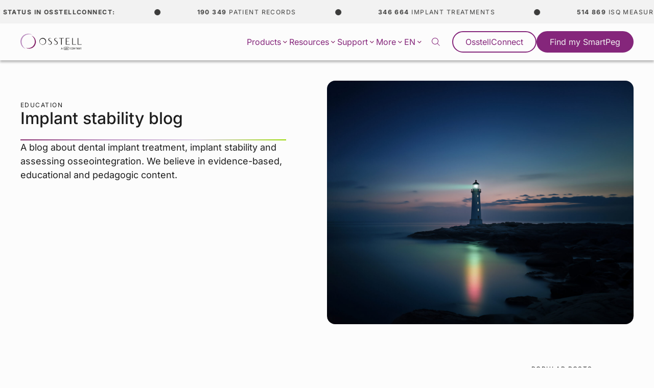

--- FILE ---
content_type: text/html; charset=UTF-8
request_url: https://www.osstell.com/blog/tag/risk-patient/
body_size: 27781
content:
<!doctype html>
<!--[if lt IE 7]><html class="no-js ie ie6 lt-ie9 lt-ie8 lt-ie7" lang="en-US"><![endif]-->
<!--[if IE 7]><html class="no-js ie ie7 lt-ie9 lt-ie8" lang="en-US"><![endif]-->
<!--[if IE 8]> <html class="no-js ie ie8 lt-ie9" lang="en-US"><![endif]-->
<!--[if gt IE 8]><!--><html class="no-js" lang="en-US"><!--<![endif]-->
    <head>
                        <!-- Google Tag Manager -->
<script>(function(w,d,s,l,i){w[l]=w[l]||[];w[l].push({'gtm.start':
            new Date().getTime(),event:'gtm.js'});var f=d.getElementsByTagName(s)[0],
        j=d.createElement(s),dl=l!='dataLayer'?'&l='+l:'';j.async=true;j.src=
        'https://www.googletagmanager.com/gtm.js?id='+i+dl;f.parentNode.insertBefore(j,f);
    })(window,document,'script','dataLayer','GTM-PSXCSZG');</script>
<!-- End Google Tag Manager -->
        <meta charset="UTF-8"/>
    <meta name="description" content="Implant Stability">
    <meta http-equiv="Content-Type" content="text/html; charset=UTF-8"/>
    <meta http-equiv="X-UA-Compatible" content="IE=edge">
    <meta name="viewport" content="width=device-width, initial-scale=1.0">
    <link rel="pingback" href="https://www.osstell.com/wp/xmlrpc.php"/>
    <title>A blog about dental implant treatment &#x2d; Osstell®</title>
	<style>img:is([sizes="auto" i], [sizes^="auto," i]) { contain-intrinsic-size: 3000px 1500px }</style>
	<link rel="alternate" hreflang="en" href="https://www.osstell.com/blog/" />
<link rel="alternate" hreflang="de" href="https://www.osstell.com/de/blog/" />
<link rel="alternate" hreflang="fr" href="https://www.osstell.com/fr/blog/" />
<link rel="alternate" hreflang="it" href="https://www.osstell.com/it/blog/" />
<link rel="alternate" hreflang="es" href="https://www.osstell.com/es/blog/" />
<link rel="alternate" hreflang="zh-hans" href="https://www.osstell.com/zh-hans/blog/" />
<link rel="alternate" hreflang="ko" href="https://www.osstell.com/ko/blog/" />
<link rel="alternate" hreflang="ja" href="https://www.osstell.com/ja/blog/" />
<link rel="alternate" hreflang="pt-br" href="https://www.osstell.com/pt-br/blog/" />
<link rel="alternate" hreflang="x-default" href="https://www.osstell.com/blog/" />
<style>/*!
 * Theme Name: Osstell
 * Description: Osstell
 * Author: Arash Ohadi
 * Company: Republiken
 * Website: https://republiken.se
*/

/*! tailwindcss v2.2.2 | MIT License | https://tailwindcss.com
*/

/*! modern-normalize v1.1.0 | MIT License | https://github.com/sindresorhus/modern-normalize */html{-moz-tab-size:4;-o-tab-size:4;tab-size:4;line-height:1.15;-webkit-text-size-adjust:100%}body{margin:0;font-family:system-ui,-apple-system,Segoe UI,Roboto,Ubuntu,Cantarell,Noto Sans,sans-serif,Helvetica,Arial,Apple Color Emoji,Segoe UI Emoji}hr{height:0;color:inherit}abbr[title]{-webkit-text-decoration:underline dotted;text-decoration:underline dotted}b,strong{font-weight:bolder}code,kbd,pre,samp{font-family:ui-monospace,SFMono-Regular,Consolas,Liberation Mono,Menlo,monospace;font-size:1em}small{font-size:80%}sub,sup{font-size:75%;line-height:0;position:relative;vertical-align:baseline}sub{bottom:-.25em}sup{top:-.5em}table{text-indent:0;border-color:inherit}button,input,optgroup,select,textarea{font-family:inherit;font-size:100%;line-height:1.15;margin:0}button,select{text-transform:none}[type=button],[type=reset],[type=submit],button{-webkit-appearance:button}::-moz-focus-inner{border-style:none;padding:0}:-moz-focusring{outline:1px dotted ButtonText}:-moz-ui-invalid{box-shadow:none}legend{padding:0}progress{vertical-align:baseline}::-webkit-inner-spin-button,::-webkit-outer-spin-button{height:auto}[type=search]{-webkit-appearance:textfield;outline-offset:-2px}::-webkit-search-decoration{-webkit-appearance:none}::-webkit-file-upload-button{-webkit-appearance:button;font:inherit}summary{display:list-item}blockquote,dd,dl,figure,h1,h2,h3,h4,h5,h6,hr,p,pre{margin:0}button{background-color:transparent;background-image:none}button:focus{outline:1px dotted;outline:5px auto -webkit-focus-ring-color}fieldset,ol,ul{margin:0;padding:0}ol,ul{list-style:none}html{font-family:ui-sans-serif,system-ui,-apple-system,Segoe UI,Roboto,Ubuntu,Cantarell,Noto Sans,sans-serif,BlinkMacSystemFont,Helvetica Neue,Arial,Apple Color Emoji,Segoe UI Emoji,Segoe UI Symbol,Noto Color Emoji;line-height:1.5}body{font-family:inherit;line-height:inherit}*,:after,:before{-webkit-box-sizing:border-box;box-sizing:border-box;border:0 solid}hr{border-top-width:1px}img{border-style:solid}textarea{resize:vertical}input::-webkit-input-placeholder,textarea::-webkit-input-placeholder{opacity:1;color:#a1a1aa}input::-moz-placeholder,textarea::-moz-placeholder{opacity:1;color:#a1a1aa}input:-ms-input-placeholder,textarea:-ms-input-placeholder{opacity:1;color:#a1a1aa}input::-ms-input-placeholder,textarea::-ms-input-placeholder{opacity:1;color:#a1a1aa}input::placeholder,textarea::placeholder{opacity:1;color:#a1a1aa}[role=button],button{cursor:pointer}table{border-collapse:collapse}h1,h2,h3,h4,h5,h6{font-size:inherit;font-weight:inherit}a{color:inherit;text-decoration:inherit}button,input,optgroup,select,textarea{padding:0;line-height:inherit;color:inherit}code,kbd,pre,samp{font-family:ui-monospace,SFMono-Regular,Menlo,Monaco,Consolas,Liberation Mono,Courier New,monospace}audio,canvas,embed,iframe,img,object,svg,video{display:block;vertical-align:middle}img,video{max-width:100%;height:auto}*,:after,:before{--tw-translate-x:0;--tw-translate-y:0;--tw-rotate:0;--tw-skew-x:0;--tw-skew-y:0;--tw-scale-x:1;--tw-scale-y:1;--tw-transform:translateX(var(--tw-translate-x)) translateY(var(--tw-translate-y)) rotate(var(--tw-rotate)) skewX(var(--tw-skew-x)) skewY(var(--tw-skew-y)) scaleX(var(--tw-scale-x)) scaleY(var(--tw-scale-y));border-color:currentColor;--tw-shadow:0 0 transparent;--tw-ring-inset:var(--tw-empty,/*!*/ /*!*/);--tw-ring-offset-width:0px;--tw-ring-offset-color:#fff;--tw-ring-color:rgba(59,130,246,0.5);--tw-ring-offset-shadow:0 0 transparent;--tw-ring-shadow:0 0 transparent;--tw-blur:var(--tw-empty,/*!*/ /*!*/);--tw-brightness:var(--tw-empty,/*!*/ /*!*/);--tw-contrast:var(--tw-empty,/*!*/ /*!*/);--tw-grayscale:var(--tw-empty,/*!*/ /*!*/);--tw-hue-rotate:var(--tw-empty,/*!*/ /*!*/);--tw-invert:var(--tw-empty,/*!*/ /*!*/);--tw-saturate:var(--tw-empty,/*!*/ /*!*/);--tw-sepia:var(--tw-empty,/*!*/ /*!*/);--tw-drop-shadow:var(--tw-empty,/*!*/ /*!*/);--tw-filter:var(--tw-blur) var(--tw-brightness) var(--tw-contrast) var(--tw-grayscale) var(--tw-hue-rotate) var(--tw-invert) var(--tw-saturate) var(--tw-sepia) var(--tw-drop-shadow);--tw-backdrop-blur:var(--tw-empty,/*!*/ /*!*/);--tw-backdrop-brightness:var(--tw-empty,/*!*/ /*!*/);--tw-backdrop-contrast:var(--tw-empty,/*!*/ /*!*/);--tw-backdrop-grayscale:var(--tw-empty,/*!*/ /*!*/);--tw-backdrop-hue-rotate:var(--tw-empty,/*!*/ /*!*/);--tw-backdrop-invert:var(--tw-empty,/*!*/ /*!*/);--tw-backdrop-opacity:var(--tw-empty,/*!*/ /*!*/);--tw-backdrop-saturate:var(--tw-empty,/*!*/ /*!*/);--tw-backdrop-sepia:var(--tw-empty,/*!*/ /*!*/);--tw-backdrop-filter:var(--tw-backdrop-blur) var(--tw-backdrop-brightness) var(--tw-backdrop-contrast) var(--tw-backdrop-grayscale) var(--tw-backdrop-hue-rotate) var(--tw-backdrop-invert) var(--tw-backdrop-opacity) var(--tw-backdrop-saturate) var(--tw-backdrop-sepia)}.container{width:100%}@media (min-width:640px){.container{max-width:640px}}@media (min-width:768px){.container{max-width:768px}}@media (min-width:1024px){.container{max-width:1024px}}@media (min-width:1280px){.container{max-width:1280px}}@media (min-width:1440px){.container{max-width:1440px}}@media (min-width:1536px){.container{max-width:1536px}}@media (min-width:1600px){.container{max-width:1600px}}@media (min-width:1920px){.container{max-width:1920px}}.btn-border-component{padding:.75rem 1.5rem;-webkit-box-sizing:border-box;box-sizing:border-box;line-height:.9;text-align:center;text-decoration:none;cursor:pointer;pointer-events:all;font-weight:400;font-size:clamp(1rem,2vw,1.125rem);display:inline-block;border-radius:9999px;border-width:2px;--tw-border-opacity:1;border-color:rgba(133,38,123,var(--tw-border-opacity));--tw-bg-opacity:1;background-color:rgba(133,38,123,var(--tw-bg-opacity));color:rgba(252,252,252,var(--tw-text-opacity));-webkit-transition-property:all;transition-property:all;-webkit-transition-timing-function:cubic-bezier(.4,0,.2,1);transition-timing-function:cubic-bezier(.4,0,.2,1);-webkit-transition-duration:.15s;transition-duration:.15s}.btn-border-component:hover{text-decoration:none}.btn-border-component,.btn-border-component:hover{background-color:transparent;color:rgba(133,38,123,var(--tw-text-opacity))}.btn-border-component{--tw-text-opacity:1}.btn-border-component:hover{--tw-bg-opacity:1;background-color:rgba(133,38,123,var(--tw-bg-opacity));--tw-text-opacity:1;color:rgba(252,252,252,var(--tw-text-opacity));border-color:transparent}.card .btn{margin-left:0;margin-right:auto}.card h2,.card p:last-of-type{margin-bottom:0}.card{position:relative;display:-webkit-box;display:-ms-flexbox;display:flex;-webkit-box-orient:vertical;-webkit-box-direction:normal;-ms-flex-direction:column;flex-direction:column;grid-gap:1rem;gap:1rem}@media (min-width:768px){.card{width:calc(50% - 1rem)}}.tease-link{top:0;right:0;bottom:0;left:0;position:absolute;z-index:10}.tease-link:hover{--tw-bg-opacity:1;background-color:rgba(252,252,252,var(--tw-bg-opacity));--tw-bg-opacity:0.2}.bg-gradient-light{background:-webkit-gradient(linear,left top,right bottom,from(#e0e0e0),to(#fcfcfc));background:linear-gradient(to bottom right,#e0e0e0,#fcfcfc)}.bg-gradient-dark{background:-webkit-gradient(linear,left top,right bottom,color-stop(0,#2d2d2d),to(#141312));background:linear-gradient(to bottom right,#2d2d2d 0,#141312)}:root{--spacing-sm:.5rem;--spacing:1rem;--spacing-lg:1.25rem;--spacing-xl:1.5rem;--spacing-40:2.5rem;--spacing-80:5rem;--border-radius-sm:.5rem;--border-radius:1rem;--border-radius-xl:1.5rem;--transition-fast:all 0.3s cubic-bezier(.76,0,.24,1);--shadow-pink:0px 12px 24px 0px rgba(130,41,115,0.25);--shadow-grey:0px 12px 24px 0px #ededed;--shadow-btn:0 1px 2px 0 rgba(0,0,0,0.05);--shadow-nav:0px 4px 4px 0px rgba(0,0,0,0.25);--shadow-card:12px 12px 50px 0px rgba(2,96,100,0.15),-12px -12px 50px 0px rgba(133,39,107,0.15);--fade-grey:linear-gradient(180deg,#fcfcfc,#f2f2f2)}body{--tw-bg-opacity:1;background-color:rgba(252,252,252,var(--tw-bg-opacity));--tw-text-opacity:1;color:rgba(28,28,28,var(--tw-text-opacity));font-family:var(--font-family-base);font-weight:400;font-size:clamp(var(--type-size-base),2vw,calc(var(--type-size-base)*1.125))}.separator{background:-webkit-gradient(linear,left top,right top,from(#85276b),color-stop(#bc90c1),color-stop(#ded0e7),to(#97d700));background:linear-gradient(90deg,#85276b,#bc90c1,#ded0e7,#97d700);width:100%;height:2px}.interface-complementary-area__fill{width:100%!important}:root{--hero-section-padding:var(--spacing-xl);--hero-direction-large:column-reverse;--hero-direction-small:column;--hero-direction-split:column;--hero-direction-buttons:column;--hero-direction-anchor-links:column-reverse;--hero-text-padding:var(--spacing) 0;--hero-media-aspect-ratio:5/3}@media (min-width:768px){:root{--hero-section-padding:var(--spacing-40);--hero-direction-large:row;--hero-direction-small:row-reverse;--hero-direction-split:row;--hero-text-padding:var(--spacing-40)}}@media (min-width:1024px){:root{--hero-text-padding:var(--spacing-40) var(--spacing-80);--hero-media-aspect-ratio:16/9}}@media (min-width:1280px){:root{--hero-direction-anchor-links:row;--hero-direction-buttons:row}}.hero .section{padding-top:1.5rem;padding-top:var(--hero-section-padding)}@media (min-width:1024px){.hero .section{padding:1.5rem;padding:var(--hero-section-padding);padding-bottom:0}}@media (min-width:1920px){.hero.hero-large .wrapper{max-width:90rem}}.hero.hero-large .inner{display:-webkit-box;display:-ms-flexbox;display:flex;-webkit-box-orient:vertical;-webkit-box-direction:reverse;-ms-flex-direction:column-reverse;flex-direction:column-reverse;flex-direction:var(--hero-direction-large);-webkit-box-pack:center;-ms-flex-pack:center;justify-content:center;grid-gap:1.5rem;gap:1.5rem;grid-gap:var(--hero-section-padding);gap:var(--hero-section-padding)}.hero.hero-large .inner .hero-text{-webkit-box-flex:1;-ms-flex:1 1 40%;flex:1 1 40%}@media (min-width:768px){.hero.hero-large .inner .hero-text{padding-left:0}}.hero.hero-large .inner .hero-media{-webkit-box-flex:1;-ms-flex:1 1 60%;flex:1 1 60%}@media (min-width:1920px){.hero.hero-small .wrapper{max-width:90rem}}.hero.hero-small .inner{display:-webkit-box;display:-ms-flexbox;display:flex;-webkit-box-orient:vertical;-webkit-box-direction:normal;-ms-flex-direction:column;flex-direction:column;flex-direction:var(--hero-direction-small);-webkit-box-pack:center;-ms-flex-pack:center;justify-content:center;grid-gap:1.5rem;gap:1.5rem;grid-gap:var(--spacing-xl);gap:var(--spacing-xl)}@media (min-width:768px){.hero.hero-small .inner{grid-gap:0;gap:0}}.hero.hero-small .inner img,.hero.hero-small .inner video{max-height:20rem}@media (min-width:768px){.hero.hero-small .inner img,.hero.hero-small .inner video{max-height:30rem}}.hero.hero-small .inner .hero-media,.hero.hero-small .inner .hero-text{-webkit-box-flex:1;-ms-flex:1 1 50%;flex:1 1 50%}@media (min-width:768px){.hero.hero-small .inner .hero-text{padding-left:0}}.hero.hero-small .inner p.single-post{font-weight:var(--font-weight-bold);color:#85267b;margin-bottom:0}.hero.hero-small .inner p a{color:#85267b}@media (min-width:1920px){.hero.hero-split .wrapper{max-width:90rem}}.hero.hero-split .inner{display:-webkit-box;display:-ms-flexbox;display:flex;-webkit-box-orient:vertical;-webkit-box-direction:normal;-ms-flex-direction:column;flex-direction:column;flex-direction:var(--hero-direction-split);-webkit-box-pack:center;-ms-flex-pack:center;justify-content:center;grid-gap:1.5rem;gap:1.5rem;grid-gap:var(--spacing-xl);gap:var(--spacing-xl)}@media (min-width:768px){.hero.hero-split .inner{grid-gap:0;gap:0}}.hero.hero-split .inner.gradient{background:-webkit-gradient(linear,left top,left bottom,from(#fcfcfc),to(#f2f2f2));background:linear-gradient(180deg,#fcfcfc,#f2f2f2);background:var(--fade-grey);border-radius:1.5rem;border-radius:var(--border-radius-xl);padding:1rem;padding:var(--spacing)}@media (min-width:768px){.hero.hero-split .inner.gradient{padding:0}}.hero.hero-split .inner .split-content{padding:1rem 0;padding:var(--hero-text-padding);padding-left:0}@media (min-width:768px){.hero.hero-split .inner .split-content{-webkit-box-flex:1;-ms-flex:1 1 50%;flex:1 1 50%}}.hero.hero-split .inner .split-content-inner img,.hero.hero-split .inner .split-content-inner video{width:100%}.hero.hero-split .inner .split-content-inner .pre-title{margin-bottom:1.5rem;margin-bottom:var(--spacing-xl)}.hero.hero-split .inner .split-content-inner .ebook{margin-top:1.5rem;margin-top:var(--hero-section-padding)}.hero.hero-split .inner .split-content-inner .ebook,.hero.hero-split .inner .split-content-inner .separator{margin-bottom:1.5rem;margin-bottom:var(--spacing-xl)}.hero.hero-split .inner .split-content-inner ul.table-of-contents li:before{content:"";border-left:1px solid #85267b;width:100%;height:100%}.hero.hero-split .inner .split-content-inner .anchor-links{display:-webkit-box;display:-ms-flexbox;display:flex;-webkit-box-orient:vertical;-webkit-box-direction:reverse;-ms-flex-direction:column-reverse;flex-direction:column-reverse;flex-direction:var(--hero-direction-anchor-links);grid-gap:1.5rem;gap:1.5rem;grid-gap:var(--spacing-xl);gap:var(--spacing-xl);background-color:#3c3c3b;color:#fcfcfc;border-radius:1rem;border-radius:var(--border-radius);padding:1.5rem;padding:var(--spacing-xl)}.hero.hero-split .inner .split-content-inner .anchor-links.pink{background-color:#85267b}.hero.hero-split .inner .split-content-inner .anchor-links .inner{display:-webkit-box;display:-ms-flexbox;display:flex;-webkit-box-orient:vertical;-webkit-box-direction:normal;-ms-flex-direction:column;flex-direction:column;grid-gap:1.5rem;gap:1.5rem;grid-gap:var(--spacing-xl);gap:var(--spacing-xl);-webkit-box-flex:1;-ms-flex:1;flex:1}.hero.hero-split .inner .split-content-inner .anchor-links .inner h2{position:relative;margin-bottom:1.5rem;margin-bottom:var(--spacing-xl)}.hero.hero-split .inner .split-content-inner .anchor-links .inner h2:after{content:"";position:absolute;bottom:-1.5rem;bottom:calc(var(--spacing-xl)*-1);left:0;background:-webkit-gradient(linear,left top,right top,from(#85276b),color-stop(#bc90c1),color-stop(#ded0e7),to(#97d700));background:linear-gradient(90deg,#85276b,#bc90c1,#ded0e7,#97d700);width:100%;height:2px}.hero.hero-split .inner .split-content-inner .anchor-links .inner .buttons-container{display:-webkit-box;display:-ms-flexbox;display:flex;-webkit-box-orient:vertical;-webkit-box-direction:normal;-ms-flex-direction:column;flex-direction:column;flex-direction:var(--hero-direction-split);-ms-flex-wrap:wrap;flex-wrap:wrap;grid-gap:1.5rem;gap:1.5rem;grid-gap:var(--spacing-xl);gap:var(--spacing-xl)}.hero.hero-split .inner .split-content-inner .anchor-links .inner .buttons-container .btn{background-color:#fcfcfc;color:#85267b;width:-webkit-max-content;width:-moz-max-content;width:max-content;margin:0;-webkit-transition:all .3s cubic-bezier(.76,0,.24,1);transition:all .3s cubic-bezier(.76,0,.24,1);-webkit-transition:var(--transition-fast);transition:var(--transition-fast)}.hero.hero-split .inner .split-content-inner .anchor-links .inner .buttons-container .btn:hover{background-color:#85267b;color:#fcfcfc}.hero.hero-split .inner .split-content-inner .anchor-links .image{border-radius:1rem;border-radius:var(--border-radius);overflow:hidden;max-height:20rem}@media (min-width:768px){.hero.hero-split .inner .split-content-inner .anchor-links .image{width:33.33333%}}.hero.hero-split .inner .split-content-inner .anchor-links .image img{width:100%;height:100%;-o-object-fit:cover;object-fit:cover}.hero.hero-split .inner h1{margin-bottom:3rem;margin-bottom:calc(var(--spacing-xl)*2)}.hero.hero-split .inner h1.no-separator{margin-bottom:1.5rem;margin-bottom:var(--spacing-xl)}.hero.hero-split .inner h1.no-separator:after{content:none}.hero.hero-fullwidth .inner{display:-webkit-box;display:-ms-flexbox;display:flex;-webkit-box-orient:vertical;-webkit-box-direction:normal;-ms-flex-direction:column;flex-direction:column;grid-gap:1.5rem;gap:1.5rem;grid-gap:var(--spacing-xl);gap:var(--spacing-xl)}.hero.hero-fullwidth .inner .hero-text{text-align:center;max-width:37.5rem;margin:auto;padding:0}.hero.hero-fullwidth .inner .hero-text h1{margin-bottom:0}.hero.hero-fullwidth .inner .hero-text h1:after{content:none}@media (min-width:1920px){.hero.hero-fullwidth .inner .hero-media{max-width:90rem}}.hero.hero-fullwidth .inner .hero-media{margin:auto}.hero.hero-fullwidth .inner .hero-media img,.hero.hero-fullwidth .inner .hero-media video{height:23.75rem;max-height:23.75rem}@media (min-width:768px){.hero.hero-fullwidth .inner .hero-media img,.hero.hero-fullwidth .inner .hero-media video{height:auto}}.hero-text{padding:1rem 0;padding:var(--hero-text-padding)}.hero-text__inner{display:-webkit-box;display:-ms-flexbox;display:flex;-webkit-box-orient:vertical;-webkit-box-direction:normal;-ms-flex-direction:column;flex-direction:column;grid-gap:1.5rem;gap:1.5rem;grid-gap:var(--spacing-xl);gap:var(--spacing-xl)}.hero h1{margin-bottom:1.5rem;margin-bottom:var(--spacing-xl);position:relative}.hero h1:after{content:"";position:absolute;bottom:-1.5rem;bottom:calc(var(--spacing-xl)*-1);left:0;background:-webkit-gradient(linear,left top,right top,from(#85276b),color-stop(#bc90c1),color-stop(#ded0e7),to(#97d700));background:linear-gradient(90deg,#85276b,#bc90c1,#ded0e7,#97d700);width:100%;height:2px}.hero p:last-of-type{margin-bottom:0}.hero-btn-group{display:-webkit-box;display:-ms-flexbox;display:flex;-webkit-box-orient:vertical;-webkit-box-direction:normal;-ms-flex-direction:column;flex-direction:column;flex-direction:var(--hero-direction-buttons);grid-gap:1.5rem;gap:1.5rem;grid-gap:var(--spacing-xl);gap:var(--spacing-xl)}.hero-btn-group .btn{margin-left:0;margin-right:auto}@media (min-width:1280px){.hero-btn-group .btn{margin-right:0}}.hero-media img,.hero-media video{aspect-ratio:5/3;aspect-ratio:var(--hero-media-aspect-ratio);height:auto;border-radius:1rem;border-radius:var(--border-radius);overflow:hidden}img{max-width:100%;height:auto;display:block}.block-editor__container img{border:0}.block-editor__container img.h-full{height:100%}.text-options img{border-radius:1rem}.section ul:not(.no-symbol){margin-bottom:calc(var(--type-baseline-rem)*1.5)}.section ul:not(.no-symbol) li{margin-bottom:calc(var(--type-baseline-rem)*0.5);padding-left:1rem;position:relative}.section ul:not(.no-symbol) li:before{--tw-text-opacity:1;color:rgba(60,60,59,var(--tw-text-opacity));content:"\203A";position:absolute;left:0}.pl-stretch{padding-left:calc(50% - 44rem)!important}@media (min-width:1920px){.pl-stretch{padding-left:calc(50% - 56rem)!important}}.pr-stretch{padding-right:calc(50% - 44rem)!important}@media (min-width:1920px){.pr-stretch{padding-right:calc(50% - 56rem)!important}}p{margin-top:0;margin-bottom:calc(var(--type-baseline-rem)*1.5)}p:empty{display:none}p:last-child:not([class*=mb]){margin-bottom:0}p strong{font-family:var(--font-family-heading)}.editor-styles-wrapper .ingress,.ingress{font-size:clamp(calc(var(--type-size-base)*1.125rem),2vw,calc(var(--type-size-base)*1.25));line-height:1.4;margin-top:0}.scrollbar::-webkit-scrollbar{width:2px;height:2px}.scrollbar::-webkit-scrollbar-thumb{border-radius:2px}.scrollbar::-webkit-scrollbar-thumb,.scrollbar::-webkit-scrollbar-track{--tw-bg-opacity:1;background-color:rgba(133,38,123,var(--tw-bg-opacity))}.scrollbar::-webkit-scrollbar-track{--tw-bg-opacity:0.1}.svg-w-full svg{width:100%;height:auto}.svg-w-full:hover,a:hover+div,svg:hover{-webkit-transition-property:all;transition-property:all;-webkit-transition-timing-function:cubic-bezier(.4,0,.2,1);transition-timing-function:cubic-bezier(.4,0,.2,1);-webkit-transition-duration:.15s;transition-duration:.15s}.svg-w-full:hover .highlight,a:hover+div .highlight,svg:hover .highlight{fill:#85267b}.video__wrapper{position:relative;z-index:8;width:100%;height:auto;padding-bottom:56.25%}.video__wrapper iframe{top:0;left:0;width:100%;position:absolute;height:100%}iframe[src*=youtube]{max-width:100%}:root{--videos-direction:column;--videos-item-padding:var(--spacing-xl);--videos-upper-gap:0}@media (min-width:768px){:root{--videos-direction:row;--videos-item-padding:var(--spacing-40);--videos-upper-gap:var(--spacing-40)}}.videos-block.slider{padding-right:0}.videos-block.slider .wrapper{margin-right:0}@media (min-width:1600px){.videos-block.slider .wrapper{margin-right:auto}}.videos-block.slider h2{margin-bottom:1.5rem;margin-bottom:var(--spacing-xl)}.videos-block.archive h2{margin-bottom:1rem;margin-bottom:var(--spacing)}@media (min-width:1920px){.videos-block .wrapper{max-width:90rem}}.videos-archive-wrapper{grid-gap:2.5rem;gap:2.5rem;grid-gap:var(--spacing-40);gap:var(--spacing-40);margin-top:2.5rem;margin-top:var(--spacing-40)}.videos-archive-item,.videos-archive-wrapper{display:-webkit-box;display:-ms-flexbox;display:flex;-webkit-box-orient:vertical;-webkit-box-direction:normal;-ms-flex-direction:column;flex-direction:column}.videos-archive-item{flex-direction:var(--videos-direction);border-radius:1rem;border-radius:var(--border-radius);overflow:hidden}@media (min-width:1024px){.videos-archive-item{max-height:24rem}}@media (min-width:768px){.videos-archive-item .left,.videos-archive-item .right{width:50%}}.videos-archive-item .left{display:-webkit-box;display:-ms-flexbox;display:flex;-webkit-box-orient:vertical;-webkit-box-direction:normal;-ms-flex-direction:column;flex-direction:column;grid-gap:1.5rem;gap:1.5rem;grid-gap:var(--spacing-xl);gap:var(--spacing-xl);background-color:#f2f2f2;padding:1.5rem;padding:var(--videos-item-padding)}.videos-archive-item .left p{margin-bottom:0}.videos-archive-item .left .btn{margin-left:0;margin-right:auto}.videos-archive-item .right{position:relative}@media (min-width:768px) and (max-width:1120px){.videos-archive-item .right{display:-webkit-box;display:-ms-flexbox;display:flex;-webkit-box-orient:vertical;-webkit-box-direction:normal;-ms-flex-direction:column;flex-direction:column;-webkit-box-pack:center;-ms-flex-pack:center;justify-content:center;background:#3c3c3b}}.videos-archive-item .right .youtube-thumbnail{position:absolute;top:0;right:0;bottom:0;left:0;width:100%;height:100%;-o-object-fit:cover;object-fit:cover;opacity:0;z-index:-1}.videos-archive-item .right .youtube-thumbnail.active{opacity:1;z-index:10}.videos-slider-upper{display:-webkit-box;display:-ms-flexbox;display:flex;-webkit-box-orient:vertical;-webkit-box-direction:normal;-ms-flex-direction:column;flex-direction:column;flex-direction:var(--videos-direction);grid-gap:0;gap:0;grid-gap:var(--videos-upper-gap);gap:var(--videos-upper-gap)}@media (min-width:768px){.videos-slider-upper{-webkit-box-align:center;-ms-flex-align:center;align-items:center}}.videos-slider-upper a{margin:0 auto 1.5rem 0;margin:0 auto var(--spacing-xl) 0}@media (min-width:768px){.videos-slider-upper a{margin:0 0 1.5rem;margin:0 0 var(--spacing-xl)}}.videos-slider .slider-buttons{display:-webkit-box;display:-ms-flexbox;display:flex;margin-top:1.5rem;margin-top:var(--spacing-xl);padding-left:1.5rem;padding-left:var(--spacing-xl)}.videos-slider .slider-buttons .slider-nav{position:relative;-webkit-filter:none;filter:none;color:#85267b}.videos-slider .slider-buttons .slider-nav:before{background-color:transparent!important}.videos-slider .slider-buttons .slider-nav:after{background-color:#85267b!important;width:1rem!important;width:var(--spacing)!important;height:1rem!important;height:var(--spacing)!important;margin:.4rem!important}.videos-slider .slider-buttons .slider-nav:not(.videos-slider .slider-buttons .slider-nav.slider-nav-next):after{-webkit-transform:translateX(-6.5rem);transform:translateX(-6.5rem)}.videos-slider-item{display:-webkit-box;display:-ms-flexbox;display:flex;-webkit-box-orient:vertical;-webkit-box-direction:normal;-ms-flex-direction:column;flex-direction:column;grid-gap:1.5rem;gap:1.5rem;grid-gap:var(--spacing-xl);gap:var(--spacing-xl)}.videos-slider-item .media{border-radius:1rem;border-radius:var(--border-radius);overflow:hidden;aspect-ratio:16/9}.videos-slider-item p,.videos-slider-item p a{color:#85267b;text-decoration:none!important;font-weight:var(--font-weight)}.wrapper{max-width:86rem}@media (min-width:1920px){.wrapper{max-width:110rem}}.no-wrapper{max-width:none}.visible{visibility:visible}.static{position:static}.absolute{position:absolute}.relative{position:relative}.inset-0{top:0;right:0;bottom:0;left:0}.bottom-0{bottom:0}.top-0{top:0}.top-\[3px\]{top:3px}.top-\[2px\]{top:2px}.z-10{z-index:10}.z-0{z-index:0}.mx-auto{margin-left:auto;margin-right:auto}.my-8{margin-top:2rem;margin-bottom:2rem}.my-4{margin-top:1rem;margin-bottom:1rem}.mb-0{margin-bottom:0}.\!mb-6{margin-bottom:1.5rem!important}.mr-4{margin-right:1rem}.mb-4{margin-bottom:1rem}.mt-16{margin-top:4rem}.ml-2{margin-left:.5rem}.mb-8{margin-bottom:2rem}.\!mb-0{margin-bottom:0!important}.mb-12{margin-bottom:3rem}.mt-4{margin-top:1rem}.mt-9{margin-top:2.25rem}.ml-4{margin-left:1rem}.\!mb-4{margin-bottom:1rem!important}.block{display:block}.inline{display:inline}.flex{display:-webkit-box;display:-ms-flexbox;display:flex}.inline-flex{display:-webkit-inline-box;display:-ms-inline-flexbox;display:inline-flex}.table{display:table}.grid{display:grid}.contents{display:contents}.hidden{display:none}.h-full{height:100%}.max-h-2{max-height:20rem}.min-h-2{min-height:320px}.w-full{width:100%}.w-4{width:1rem}.w-8{width:2rem}.\!w-auto{width:auto!important}.w-3{width:.75rem}.w-12{width:3rem}.max-w-sm{max-width:40rem}.max-w-xs{max-width:30rem}.max-w-2{max-width:240px}.max-w-smmd{max-width:44rem}.max-w-md{max-width:60rem}.max-w-lg{max-width:90rem}.max-w-\[24px\]{max-width:24px}.flex-initial{-webkit-box-flex:0;-ms-flex:0 1 auto;flex:0 1 auto}.flex-40{-ms-flex:1 1 40%;flex:1 1 40%}.flex-40,.flex-60{-webkit-box-flex:1}.flex-60{-ms-flex:1 1 60%;flex:1 1 60%}.flex-1{-webkit-box-flex:1;-ms-flex:1 1 0%;flex:1 1 0%}.flex-16{-webkit-box-flex:0;-ms-flex:0 1 16.66%;flex:0 1 16.66%}.flex-80{-webkit-box-flex:1;-ms-flex:1 1 80%;flex:1 1 80%}.flex-shrink{-ms-flex-negative:1;flex-shrink:1}.translate-y-0{--tw-translate-y:0px}.transform,.translate-y-0{-webkit-transform:var(--tw-transform);transform:var(--tw-transform)}.resize{resize:both}.grid-cols-1{grid-template-columns:repeat(1,minmax(0,1fr))}.flex-col-reverse{-webkit-box-orient:vertical;-webkit-box-direction:reverse;-ms-flex-direction:column-reverse;flex-direction:column-reverse}.flex-wrap{-ms-flex-wrap:wrap;flex-wrap:wrap}.items-end{-webkit-box-align:end;-ms-flex-align:end;align-items:flex-end}.items-center{-webkit-box-align:center;-ms-flex-align:center;align-items:center}.justify-center{-webkit-box-pack:center;-ms-flex-pack:center;justify-content:center}.gap-16{grid-gap:4rem;gap:4rem}.space-x-2>:not([hidden])~:not([hidden]){--tw-space-x-reverse:0;margin-right:calc(0.5rem*var(--tw-space-x-reverse));margin-left:calc(0.5rem*(1 - var(--tw-space-x-reverse)))}.self-end{-ms-flex-item-align:end;align-self:flex-end}.overflow-hidden,.truncate{overflow:hidden}.truncate{text-overflow:ellipsis;white-space:nowrap}.border{border-width:1px}.border-b{border-bottom-width:1px}.border-grey-200{--tw-border-opacity:1;border-color:rgba(242,242,242,var(--tw-border-opacity))}.bg-grey-200{--tw-bg-opacity:1;background-color:rgba(242,242,242,var(--tw-bg-opacity))}.bg-pink-500{--tw-bg-opacity:1;background-color:rgba(133,38,123,var(--tw-bg-opacity))}.bg-grey-700{--tw-bg-opacity:1;background-color:rgba(43,43,43,var(--tw-bg-opacity))}.bg-cover{background-size:cover}.object-cover{-o-object-fit:cover;object-fit:cover}.p-4{padding:1rem}.py-8{padding-top:2rem;padding-bottom:2rem}.py-16{padding-top:4rem;padding-bottom:4rem}.px-6{padding-left:1.5rem;padding-right:1.5rem}.px-2{padding-left:.5rem;padding-right:.5rem}.py-4{padding-top:1rem;padding-bottom:1rem}.pb-16{padding-bottom:4rem}.text-center{text-align:center}.font-bold{font-weight:700}.\!font-normal{font-weight:400!important}.uppercase{text-transform:uppercase}.\!capitalize{text-transform:capitalize!important}.capitalize{text-transform:capitalize}.text-black{--tw-text-opacity:1;color:rgba(60,60,59,var(--tw-text-opacity))}.text-white{--tw-text-opacity:1;color:rgba(252,252,252,var(--tw-text-opacity))}.text-pink-500{--tw-text-opacity:1;color:rgba(133,38,123,var(--tw-text-opacity))}.underline{text-decoration:underline}.no-underline{text-decoration:none}.opacity-0{opacity:0}.drop-shadow{--tw-drop-shadow:drop-shadow(0 1px 2px rgba(0,0,0,0.1)) drop-shadow(0 1px 1px rgba(0,0,0,0.06))}.drop-shadow,.invert{-webkit-filter:var(--tw-filter);filter:var(--tw-filter)}.invert{--tw-invert:invert(100%)}.filter{-webkit-filter:var(--tw-filter);filter:var(--tw-filter)}.transition-all{-webkit-transition-property:all;transition-property:all;-webkit-transition-timing-function:cubic-bezier(.4,0,.2,1);transition-timing-function:cubic-bezier(.4,0,.2,1);-webkit-transition-duration:.15s;transition-duration:.15s}.transition{-webkit-transition-property:background-color,border-color,color,fill,stroke,opacity,-webkit-box-shadow,-webkit-transform,-webkit-filter,-webkit-backdrop-filter;transition-property:background-color,border-color,color,fill,stroke,opacity,-webkit-box-shadow,-webkit-transform,-webkit-filter,-webkit-backdrop-filter;transition-property:background-color,border-color,color,fill,stroke,opacity,box-shadow,transform,filter,backdrop-filter;transition-property:background-color,border-color,color,fill,stroke,opacity,box-shadow,transform,filter,backdrop-filter,-webkit-box-shadow,-webkit-transform,-webkit-filter,-webkit-backdrop-filter;-webkit-transition-timing-function:cubic-bezier(.4,0,.2,1);transition-timing-function:cubic-bezier(.4,0,.2,1);-webkit-transition-duration:.15s;transition-duration:.15s}.hover\:bg-grey-200:hover{--tw-bg-opacity:1;background-color:rgba(242,242,242,var(--tw-bg-opacity))}.hover\:bg-opacity-20:hover{--tw-bg-opacity:0.2}@media (min-width:768px){.md\:block{display:block}.md\:flex{display:-webkit-box;display:-ms-flexbox;display:flex}.md\:min-h-3{min-height:480px}.md\:w-1\/2{width:50%}.md\:max-w-sm{max-width:40rem}.md\:flex-1{-webkit-box-flex:1;-ms-flex:1 1 0%;flex:1 1 0%}.md\:grid-cols-2{grid-template-columns:repeat(2,minmax(0,1fr))}.md\:flex-row{-webkit-box-orient:horizontal;-webkit-box-direction:normal;-ms-flex-direction:row;flex-direction:row}.md\:flex-row-reverse{-webkit-box-orient:horizontal;-webkit-box-direction:reverse;-ms-flex-direction:row-reverse;flex-direction:row-reverse}.md\:space-x-4>:not([hidden])~:not([hidden]){--tw-space-x-reverse:0;margin-right:calc(1rem*var(--tw-space-x-reverse));margin-left:calc(1rem*(1 - var(--tw-space-x-reverse)))}.md\:py-24{padding-top:6rem;padding-bottom:6rem}.md\:py-16{padding-top:4rem;padding-bottom:4rem}}@media (min-width:1024px){.lg\:min-h-90vh{min-height:90vh}.lg\:grid-cols-3{grid-template-columns:repeat(3,minmax(0,1fr))}.lg\:grid-cols-4{grid-template-columns:repeat(4,minmax(0,1fr))}.lg\:pb-32{padding-bottom:8rem}}@media (min-width:1280px){.xl\:grid-cols-4{grid-template-columns:repeat(4,minmax(0,1fr))}.xl\:grid-cols-5{grid-template-columns:repeat(5,minmax(0,1fr))}}</style>
<!-- The SEO Framework by Sybre Waaijer -->
<meta name="robots" content="max-snippet:-1,max-image-preview:standard,max-video-preview:-1" />
<link rel="canonical" href="https://www.osstell.com/blog/" />
<meta name="description" content="A blog about dental implant treatment, implant stability and assessing osseointegration. We believe in evidence&#x2d;based, educational and pedagogic content." />
<meta property="og:type" content="website" />
<meta property="og:locale" content="en_US" />
<meta property="og:site_name" content="Osstell®" />
<meta property="og:title" content="A blog about dental implant treatment" />
<meta property="og:description" content="A blog about dental implant treatment, implant stability and assessing osseointegration. We believe in evidence&#x2d;based, educational and pedagogic content." />
<meta property="og:url" content="https://www.osstell.com/blog/" />
<meta property="og:image" content="https://www.osstell.com/app/uploads/cropped-osstell-implant-stability-favicon-1.png" />
<meta property="og:image:width" content="512" />
<meta property="og:image:height" content="512" />
<meta name="twitter:card" content="summary_large_image" />
<meta name="twitter:title" content="A blog about dental implant treatment" />
<meta name="twitter:description" content="A blog about dental implant treatment, implant stability and assessing osseointegration. We believe in evidence&#x2d;based, educational and pedagogic content." />
<meta name="twitter:image" content="https://www.osstell.com/app/uploads/cropped-osstell-implant-stability-favicon-1.png" />
<script type="application/ld+json">{"@context":"https://schema.org","@graph":[{"@type":"WebSite","@id":"https://www.osstell.com/#/schema/WebSite","url":"https://www.osstell.com/","name":"Osstell®","description":"Implant Stability","inLanguage":"en-US","potentialAction":{"@type":"SearchAction","target":{"@type":"EntryPoint","urlTemplate":"https://www.osstell.com/search/{search_term_string}/"},"query-input":"required name=search_term_string"},"publisher":{"@type":"Organization","@id":"https://www.osstell.com/#/schema/Organization","name":"Osstell®","url":"https://www.osstell.com/","logo":{"@type":"ImageObject","url":"https://www.osstell.com/app/uploads/cropped-osstell-implant-stability-favicon-1.png","contentUrl":"https://www.osstell.com/app/uploads/cropped-osstell-implant-stability-favicon-1.png","width":512,"height":512}}},{"@type":"WebPage","@id":"https://www.osstell.com/blog/","url":"https://www.osstell.com/blog/","name":"A blog about dental implant treatment &#x2d; Osstell®","description":"A blog about dental implant treatment, implant stability and assessing osseointegration. We believe in evidence&#x2d;based, educational and pedagogic content.","inLanguage":"en-US","isPartOf":{"@id":"https://www.osstell.com/#/schema/WebSite"},"breadcrumb":{"@type":"BreadcrumbList","@id":"https://www.osstell.com/#/schema/BreadcrumbList","itemListElement":[{"@type":"ListItem","position":1,"item":"https://www.osstell.com/","name":"Osstell®"},{"@type":"ListItem","position":2,"name":"A blog about dental implant treatment"}]},"potentialAction":{"@type":"ReadAction","target":"https://www.osstell.com/blog/"}}]}</script>
<!-- / The SEO Framework by Sybre Waaijer | 6.89ms meta | 0.54ms boot -->

<link rel='dns-prefetch' href='//js.hsforms.net' />
<link rel='dns-prefetch' href='//js.hs-scripts.com' />
<style>:root{--font-family-base:"Inter",sans-serif;--font-family-heading:"Inter",sans-serif;--font-weight:400;--font-weight-medium:500;--font-weight-bold:700;--line-height:1.5;--font-size-sm:.75rem;--type-ratio:1.4;--type-size-base:1rem;--type-baseline:1.5;--type-baseline-rem:1.5rem}@font-face{font-family:Inter;font-style:normal;font-weight:300;src:url(../../../app/themes/osstell/dist/fonts/inter-v18-latin-300.woff2) format("woff2")}@font-face{font-family:Inter;font-style:normal;font-weight:400;src:url(../../../app/themes/osstell/dist/fonts/inter-v18-latin-regular.woff2) format("woff2")}@font-face{font-family:Inter;font-style:normal;font-weight:500;src:url(../../../app/themes/osstell/dist/fonts/inter-v18-latin-500.woff2) format("woff2")}@font-face{font-family:Inter;font-style:normal;font-weight:700;src:url(../../../app/themes/osstell/dist/fonts/inter-v18-latin-700.woff2) format("woff2")}</style><style id='classic-theme-styles-inline-css' type='text/css'>
/*! This file is auto-generated */
.wp-block-button__link{color:#fff;background-color:#32373c;border-radius:9999px;box-shadow:none;text-decoration:none;padding:calc(.667em + 2px) calc(1.333em + 2px);font-size:1.125em}.wp-block-file__button{background:#32373c;color:#fff;text-decoration:none}
</style>
<style id='global-styles-inline-css' type='text/css'>
:root{--wp--preset--aspect-ratio--square: 1;--wp--preset--aspect-ratio--4-3: 4/3;--wp--preset--aspect-ratio--3-4: 3/4;--wp--preset--aspect-ratio--3-2: 3/2;--wp--preset--aspect-ratio--2-3: 2/3;--wp--preset--aspect-ratio--16-9: 16/9;--wp--preset--aspect-ratio--9-16: 9/16;--wp--preset--color--black: #000000;--wp--preset--color--cyan-bluish-gray: #abb8c3;--wp--preset--color--white: #ffffff;--wp--preset--color--pale-pink: #f78da7;--wp--preset--color--vivid-red: #cf2e2e;--wp--preset--color--luminous-vivid-orange: #ff6900;--wp--preset--color--luminous-vivid-amber: #fcb900;--wp--preset--color--light-green-cyan: #7bdcb5;--wp--preset--color--vivid-green-cyan: #00d084;--wp--preset--color--pale-cyan-blue: #8ed1fc;--wp--preset--color--vivid-cyan-blue: #0693e3;--wp--preset--color--vivid-purple: #9b51e0;--wp--preset--gradient--vivid-cyan-blue-to-vivid-purple: linear-gradient(135deg,rgba(6,147,227,1) 0%,rgb(155,81,224) 100%);--wp--preset--gradient--light-green-cyan-to-vivid-green-cyan: linear-gradient(135deg,rgb(122,220,180) 0%,rgb(0,208,130) 100%);--wp--preset--gradient--luminous-vivid-amber-to-luminous-vivid-orange: linear-gradient(135deg,rgba(252,185,0,1) 0%,rgba(255,105,0,1) 100%);--wp--preset--gradient--luminous-vivid-orange-to-vivid-red: linear-gradient(135deg,rgba(255,105,0,1) 0%,rgb(207,46,46) 100%);--wp--preset--gradient--very-light-gray-to-cyan-bluish-gray: linear-gradient(135deg,rgb(238,238,238) 0%,rgb(169,184,195) 100%);--wp--preset--gradient--cool-to-warm-spectrum: linear-gradient(135deg,rgb(74,234,220) 0%,rgb(151,120,209) 20%,rgb(207,42,186) 40%,rgb(238,44,130) 60%,rgb(251,105,98) 80%,rgb(254,248,76) 100%);--wp--preset--gradient--blush-light-purple: linear-gradient(135deg,rgb(255,206,236) 0%,rgb(152,150,240) 100%);--wp--preset--gradient--blush-bordeaux: linear-gradient(135deg,rgb(254,205,165) 0%,rgb(254,45,45) 50%,rgb(107,0,62) 100%);--wp--preset--gradient--luminous-dusk: linear-gradient(135deg,rgb(255,203,112) 0%,rgb(199,81,192) 50%,rgb(65,88,208) 100%);--wp--preset--gradient--pale-ocean: linear-gradient(135deg,rgb(255,245,203) 0%,rgb(182,227,212) 50%,rgb(51,167,181) 100%);--wp--preset--gradient--electric-grass: linear-gradient(135deg,rgb(202,248,128) 0%,rgb(113,206,126) 100%);--wp--preset--gradient--midnight: linear-gradient(135deg,rgb(2,3,129) 0%,rgb(40,116,252) 100%);--wp--preset--font-size--small: 13px;--wp--preset--font-size--medium: 20px;--wp--preset--font-size--large: 36px;--wp--preset--font-size--x-large: 42px;--wp--preset--spacing--20: 0.44rem;--wp--preset--spacing--30: 0.67rem;--wp--preset--spacing--40: 1rem;--wp--preset--spacing--50: 1.5rem;--wp--preset--spacing--60: 2.25rem;--wp--preset--spacing--70: 3.38rem;--wp--preset--spacing--80: 5.06rem;--wp--preset--shadow--natural: 6px 6px 9px rgba(0, 0, 0, 0.2);--wp--preset--shadow--deep: 12px 12px 50px rgba(0, 0, 0, 0.4);--wp--preset--shadow--sharp: 6px 6px 0px rgba(0, 0, 0, 0.2);--wp--preset--shadow--outlined: 6px 6px 0px -3px rgba(255, 255, 255, 1), 6px 6px rgba(0, 0, 0, 1);--wp--preset--shadow--crisp: 6px 6px 0px rgba(0, 0, 0, 1);}:where(.is-layout-flex){gap: 0.5em;}:where(.is-layout-grid){gap: 0.5em;}body .is-layout-flex{display: flex;}.is-layout-flex{flex-wrap: wrap;align-items: center;}.is-layout-flex > :is(*, div){margin: 0;}body .is-layout-grid{display: grid;}.is-layout-grid > :is(*, div){margin: 0;}:where(.wp-block-columns.is-layout-flex){gap: 2em;}:where(.wp-block-columns.is-layout-grid){gap: 2em;}:where(.wp-block-post-template.is-layout-flex){gap: 1.25em;}:where(.wp-block-post-template.is-layout-grid){gap: 1.25em;}.has-black-color{color: var(--wp--preset--color--black) !important;}.has-cyan-bluish-gray-color{color: var(--wp--preset--color--cyan-bluish-gray) !important;}.has-white-color{color: var(--wp--preset--color--white) !important;}.has-pale-pink-color{color: var(--wp--preset--color--pale-pink) !important;}.has-vivid-red-color{color: var(--wp--preset--color--vivid-red) !important;}.has-luminous-vivid-orange-color{color: var(--wp--preset--color--luminous-vivid-orange) !important;}.has-luminous-vivid-amber-color{color: var(--wp--preset--color--luminous-vivid-amber) !important;}.has-light-green-cyan-color{color: var(--wp--preset--color--light-green-cyan) !important;}.has-vivid-green-cyan-color{color: var(--wp--preset--color--vivid-green-cyan) !important;}.has-pale-cyan-blue-color{color: var(--wp--preset--color--pale-cyan-blue) !important;}.has-vivid-cyan-blue-color{color: var(--wp--preset--color--vivid-cyan-blue) !important;}.has-vivid-purple-color{color: var(--wp--preset--color--vivid-purple) !important;}.has-black-background-color{background-color: var(--wp--preset--color--black) !important;}.has-cyan-bluish-gray-background-color{background-color: var(--wp--preset--color--cyan-bluish-gray) !important;}.has-white-background-color{background-color: var(--wp--preset--color--white) !important;}.has-pale-pink-background-color{background-color: var(--wp--preset--color--pale-pink) !important;}.has-vivid-red-background-color{background-color: var(--wp--preset--color--vivid-red) !important;}.has-luminous-vivid-orange-background-color{background-color: var(--wp--preset--color--luminous-vivid-orange) !important;}.has-luminous-vivid-amber-background-color{background-color: var(--wp--preset--color--luminous-vivid-amber) !important;}.has-light-green-cyan-background-color{background-color: var(--wp--preset--color--light-green-cyan) !important;}.has-vivid-green-cyan-background-color{background-color: var(--wp--preset--color--vivid-green-cyan) !important;}.has-pale-cyan-blue-background-color{background-color: var(--wp--preset--color--pale-cyan-blue) !important;}.has-vivid-cyan-blue-background-color{background-color: var(--wp--preset--color--vivid-cyan-blue) !important;}.has-vivid-purple-background-color{background-color: var(--wp--preset--color--vivid-purple) !important;}.has-black-border-color{border-color: var(--wp--preset--color--black) !important;}.has-cyan-bluish-gray-border-color{border-color: var(--wp--preset--color--cyan-bluish-gray) !important;}.has-white-border-color{border-color: var(--wp--preset--color--white) !important;}.has-pale-pink-border-color{border-color: var(--wp--preset--color--pale-pink) !important;}.has-vivid-red-border-color{border-color: var(--wp--preset--color--vivid-red) !important;}.has-luminous-vivid-orange-border-color{border-color: var(--wp--preset--color--luminous-vivid-orange) !important;}.has-luminous-vivid-amber-border-color{border-color: var(--wp--preset--color--luminous-vivid-amber) !important;}.has-light-green-cyan-border-color{border-color: var(--wp--preset--color--light-green-cyan) !important;}.has-vivid-green-cyan-border-color{border-color: var(--wp--preset--color--vivid-green-cyan) !important;}.has-pale-cyan-blue-border-color{border-color: var(--wp--preset--color--pale-cyan-blue) !important;}.has-vivid-cyan-blue-border-color{border-color: var(--wp--preset--color--vivid-cyan-blue) !important;}.has-vivid-purple-border-color{border-color: var(--wp--preset--color--vivid-purple) !important;}.has-vivid-cyan-blue-to-vivid-purple-gradient-background{background: var(--wp--preset--gradient--vivid-cyan-blue-to-vivid-purple) !important;}.has-light-green-cyan-to-vivid-green-cyan-gradient-background{background: var(--wp--preset--gradient--light-green-cyan-to-vivid-green-cyan) !important;}.has-luminous-vivid-amber-to-luminous-vivid-orange-gradient-background{background: var(--wp--preset--gradient--luminous-vivid-amber-to-luminous-vivid-orange) !important;}.has-luminous-vivid-orange-to-vivid-red-gradient-background{background: var(--wp--preset--gradient--luminous-vivid-orange-to-vivid-red) !important;}.has-very-light-gray-to-cyan-bluish-gray-gradient-background{background: var(--wp--preset--gradient--very-light-gray-to-cyan-bluish-gray) !important;}.has-cool-to-warm-spectrum-gradient-background{background: var(--wp--preset--gradient--cool-to-warm-spectrum) !important;}.has-blush-light-purple-gradient-background{background: var(--wp--preset--gradient--blush-light-purple) !important;}.has-blush-bordeaux-gradient-background{background: var(--wp--preset--gradient--blush-bordeaux) !important;}.has-luminous-dusk-gradient-background{background: var(--wp--preset--gradient--luminous-dusk) !important;}.has-pale-ocean-gradient-background{background: var(--wp--preset--gradient--pale-ocean) !important;}.has-electric-grass-gradient-background{background: var(--wp--preset--gradient--electric-grass) !important;}.has-midnight-gradient-background{background: var(--wp--preset--gradient--midnight) !important;}.has-small-font-size{font-size: var(--wp--preset--font-size--small) !important;}.has-medium-font-size{font-size: var(--wp--preset--font-size--medium) !important;}.has-large-font-size{font-size: var(--wp--preset--font-size--large) !important;}.has-x-large-font-size{font-size: var(--wp--preset--font-size--x-large) !important;}
:where(.wp-block-post-template.is-layout-flex){gap: 1.25em;}:where(.wp-block-post-template.is-layout-grid){gap: 1.25em;}
:where(.wp-block-columns.is-layout-flex){gap: 2em;}:where(.wp-block-columns.is-layout-grid){gap: 2em;}
:root :where(.wp-block-pullquote){font-size: 1.5em;line-height: 1.6;}
</style>
<link rel="stylesheet" href="/app/plugins/osstell-scientific-database/public/css/scientific-database-public.css" media="print" onload='this.media="all"'><link rel="stylesheet" href="/app/themes/osstell/dist/./css/Search/search-css.428880b8b32fc43edd17.css" media="print" onload='this.media="all"'><meta name="generator" content="WPML ver:4.7.6 stt:59,1,4,3,27,28,29,42,2;" />
			<!-- DO NOT COPY THIS SNIPPET! Start of Page Analytics Tracking for HubSpot WordPress plugin v11.3.21-->
			<script class="hsq-set-content-id" data-content-id="standard-page">
				var _hsq = _hsq || [];
				_hsq.push(["setContentType", "standard-page"]);
			</script>
			<!-- DO NOT COPY THIS SNIPPET! End of Page Analytics Tracking for HubSpot WordPress plugin -->
			<style>@-webkit-keyframes marquee{0%{-webkit-transform:translateX(0);transform:translateX(0)}to{-webkit-transform:translateX(-33.33%);transform:translateX(-33.33%)}}@keyframes marquee{0%{-webkit-transform:translateX(0);transform:translateX(0)}to{-webkit-transform:translateX(-33.33%);transform:translateX(-33.33%)}}.counter{overflow:hidden;position:relative}.counter-container{-webkit-box-pack:start;-ms-flex-pack:start;justify-content:flex-start;-webkit-box-align:center;-ms-flex-align:center;align-items:center;width:100vw;height:46px;overflow:hidden;position:relative}.counter-container,.counter-content{display:-webkit-box;display:-ms-flexbox;display:flex}.counter-content{-webkit-transition-property:all;transition-property:all;-webkit-transition-timing-function:cubic-bezier(.4,0,.2,1);transition-timing-function:cubic-bezier(.4,0,.2,1);-webkit-transition-duration:.15s;transition-duration:.15s;-webkit-transition-duration:1s;transition-duration:1s;-ms-flex-wrap:nowrap;flex-wrap:nowrap;white-space:nowrap;-webkit-box-pack:center;-ms-flex-pack:center;justify-content:center;opacity:0;-webkit-animation-play-state:paused;animation-play-state:paused}.active .counter-content{opacity:1;-webkit-animation:marquee var(--counter-time) linear infinite;animation:marquee var(--counter-time) linear infinite;-webkit-animation-play-state:running;animation-play-state:running}.counter-item{position:relative;-webkit-box-flex:0;-ms-flex:0 1 auto;flex:0 1 auto;text-align:center;margin-bottom:0!important;margin-left:5rem;margin-right:5rem}.counter-item:not(:last-child):after{content:"";position:absolute;right:-5.5rem;top:2px;display:block;width:12px;height:12px;border-radius:12px;background:currentColor}.counter-item strong{font-weight:700}</style><style>.h1,.h2,.h3,.h4,h1,h2,h3,h4{font-family:var(--font-family-heading);font-weight:500;line-height:1.2}.h1,body .editor-styles-wrapper .h1,body .editor-styles-wrapper h1,h1{margin-top:0;margin-bottom:var(--type-baseline-rem);font-weight:500;font-size:2rem}@supports (font-size:clamp(1rem,5vw,2rem)){.h1,body .editor-styles-wrapper .h1,body .editor-styles-wrapper h1,h1{font-size:clamp(1.5rem,3vw,2rem)}}.h2,body .editor-styles-wrapper .h2,body .editor-styles-wrapper h2,h2{line-height:1.25;margin-top:0;margin-bottom:var(--type-baseline-rem);font-size:1.5rem}@supports (font-size:clamp(1rem,5vw,2rem)){.h2,body .editor-styles-wrapper .h2,body .editor-styles-wrapper h2,h2{font-size:clamp(1.25rem,3vw,1.5rem)}}.h3,body .editor-styles-wrapper .h3,body .editor-styles-wrapper h3,h3{line-height:1;margin-top:0;margin-bottom:calc(var(--type-baseline-rem)/4);font-size:1.25rem}@supports (font-size:clamp(1rem,5vw,2rem)){.h3,body .editor-styles-wrapper .h3,body .editor-styles-wrapper h3,h3{font-size:clamp(1.125rem,3vw,1.25rem)}}.h4,body .editor-styles-wrapper .h4,body .editor-styles-wrapper h4,h4{letter-spacing:.7px;margin-top:0;margin-bottom:calc(var(--type-baseline-rem)/2);font-size:1.125rem}.h5,body .editor-styles-wrapper .h5,body .editor-styles-wrapper h5,h5{letter-spacing:.7px;margin-top:0;margin-bottom:calc(var(--type-baseline-rem)/2);font-size:1rem}.pre-title{text-transform:uppercase;letter-spacing:1.44px;font-weight:var(--font-weight);font-size:var(--font-size-sm);font-style:normal;line-height:normal;margin-bottom:0}</style><style>.icon{--tw-bg-opacity:1;background-color:rgba(252,252,252,var(--tw-bg-opacity));-webkit-transition-property:all;transition-property:all;-webkit-transition-timing-function:cubic-bezier(.4,0,.2,1);transition-timing-function:cubic-bezier(.4,0,.2,1);-webkit-transition-duration:.15s;transition-duration:.15s;border-radius:9999px}.icon svg g,.icon svg path{fill:#3c3c3b}.icon:hover{opacity:.9}@media (min-width:768px){.nav-toggle svg{-webkit-transition-delay:.3s;transition-delay:.3s}}.nav-toggle svg rect{-webkit-transition-property:all;transition-property:all;-webkit-transition-timing-function:cubic-bezier(.4,0,.2,1);transition-timing-function:cubic-bezier(.4,0,.2,1);-webkit-transition-duration:.15s;transition-duration:.15s;-webkit-transition-duration:.7s;transition-duration:.7s;border-radius:1px}.nav-toggle #icon-clear{display:none;max-width:16px;height:auto;-webkit-transform:rotate(180deg);transform:rotate(180deg)}.nav-toggle #icon-toggle{display:block;max-width:16px;height:auto}.nav-toggle.active #icon-clear{display:block;-webkit-transform:rotate(0);transform:rotate(0)}.nav-toggle.active #icon-toggle{display:none}.sidebar .icon{--tw-bg-opacity:1;background-color:rgba(60,60,59,var(--tw-bg-opacity))}.sidebar .icon svg g,.sidebar .icon svg path{fill:#fcfcfc}.share .icon{--tw-bg-opacity:1;background-color:rgba(43,43,43,var(--tw-bg-opacity));--tw-bg-opacity:0.4}.share .icon svg g,.share .icon svg path{fill:#fcfcfc}</style><style>:root{--lang-direction:column}@media (min-width:768px){:root{--lang-direction:row}}.lang-toggle{-webkit-box-align:center;-ms-flex-align:center;align-items:center;text-transform:capitalize}.lang-toggle,.lang-toggle.active>ul{display:-webkit-box;display:-ms-flexbox;display:flex}.lang-toggle.active>ul{position:relative}.lang-toggle .nav-menu-link{display:-webkit-box!important;display:-ms-flexbox!important;display:flex!important;grid-gap:var(--spacing);gap:var(--spacing);font-weight:var(--font-weight)!important;font-size:1.125rem;line-height:1.1;margin-top:0!important}.lang-toggle .nav-menu-link:before{display:none}.lang-arrow{display:inline-block;font-size:1.25rem;color:#85267b;-webkit-transform:rotate(0deg);transform:rotate(0deg)}.lang-arrow.is-opened{-webkit-transform:rotate(180deg);transform:rotate(180deg)}.footer .lang-toggle>ul{position:absolute;top:4rem;-webkit-box-orient:vertical;-webkit-box-direction:normal;-ms-flex-direction:column;flex-direction:column;flex-direction:var(--lang-direction);grid-gap:var(--spacing);gap:var(--spacing);background-color:#2b2b2b;color:#f2f2f2}@media (min-width:768px){.footer .lang-toggle>ul{-webkit-box-align:center;-ms-flex-align:center;align-items:center}}.footer .lang-toggle .nav-menu-link{font-weight:var(--font-weight-medium)!important}.footer .lang-code{display:-webkit-box;display:-ms-flexbox;display:flex;white-space:pre;padding:0 var(--spacing)}.footer .lang-code:last-of-type{padding-bottom:var(--spacing)}@media (min-width:768px){.footer .lang-code{padding:0!important}}.footer .lang-code .nav-menu-link{font-size:var(--type-size-base)}.footer .lang-arrow svg g path{fill:#f2f2f2}</style><style>:root{--nav-outer-padding:var(--spacing);--nav-direction:column;--nav-align:flex-start}@media (min-width:1024px){:root{--nav-outer-padding:0 var(--spacing-40);--nav-direction:row;--nav-align:center}}.header{position:sticky;top:0;width:100%;z-index:50}.header.active{position:fixed}.nav{width:100%;background-color:#fcfcfc;-webkit-box-shadow:var(--shadow-nav);box-shadow:var(--shadow-nav)}.nav.active{overflow:hidden}.nav .wrapper{width:100%;max-width:90rem;margin:auto;padding:var(--nav-outer-padding)}@media (min-width:1440px){.nav .wrapper{max-width:100rem}}@media (min-width:1920px){.nav .wrapper{max-width:100rem}}.nav-logo{-webkit-transition-property:all;transition-property:all;-webkit-transition-timing-function:cubic-bezier(.4,0,.2,1);transition-timing-function:cubic-bezier(.4,0,.2,1);-webkit-transition-duration:.15s;transition-duration:.15s;-webkit-transition:var(--transition-fast);transition:var(--transition-fast);width:100px}@media (min-width:1024px){.nav-logo{width:120px;margin-right:auto}}.nav-logo.desktop{display:none}@media (min-width:1024px){.nav-logo.desktop{display:block}}.nav-mobile{display:-webkit-box;display:-ms-flexbox;display:flex;-webkit-box-pack:justify;-ms-flex-pack:justify;justify-content:space-between;-webkit-box-align:center;-ms-flex-align:center;align-items:center}@media (min-width:1024px){.nav-mobile{display:none}}@media (max-width:1020px){.nav .nav-menu-list,.nav .nav-menu .lang-toggle,.nav .nav-menu .search-wrapper{-webkit-box-ordinal-group:2;-ms-flex-order:1;order:1}.nav .nav-menu .nav-extra{-webkit-box-ordinal-group:1;-ms-flex-order:0;order:0}}.nav-menu{position:relative;top:0;left:0;display:-webkit-box;display:-ms-flexbox;display:flex;-webkit-box-orient:vertical;-webkit-box-direction:normal;-ms-flex-direction:column;flex-direction:column;flex-direction:var(--nav-direction);width:100%;height:0;visibility:hidden;opacity:0}@media (min-width:1024px){.nav-menu{position:static;visibility:visible;opacity:1;-webkit-box-pack:end;-ms-flex-pack:end;justify-content:flex-end;-webkit-box-align:center;-ms-flex-align:center;align-items:center;height:auto}}.nav-menu.active{visibility:visible;opacity:1;overflow-y:auto;grid-gap:var(--spacing-xl);gap:var(--spacing-xl);height:100vh;margin-top:var(--spacing-40)}.nav-menu-list,.nav-menu.active{display:-webkit-box;display:-ms-flexbox;display:flex;-webkit-box-orient:vertical;-webkit-box-direction:normal;-ms-flex-direction:column;flex-direction:column}.nav-menu-list{flex-direction:var(--nav-direction);grid-gap:var(--spacing);gap:var(--spacing)}@media (min-width:1024px){.nav-menu-list{grid-gap:0;gap:0}}.nav-menu-list.nav-extra{display:-webkit-box;display:-ms-flexbox;display:flex;-webkit-box-orient:vertical;-webkit-box-direction:normal;-ms-flex-direction:column;flex-direction:column;flex-direction:var(--nav-direction);grid-gap:var(--spacing-xl);gap:var(--spacing-xl)}@media (min-width:1024px){.nav-menu-list.nav-extra{grid-gap:var(--spacing);gap:var(--spacing);margin-left:var(--spacing-sm)}}.nav-menu-list.nav-extra .btn,.nav-menu-list.nav-extra .btn-border{width:-webkit-max-content;width:-moz-max-content;width:max-content}.nav-menu-list.nav-extra .btn-border:hover,.nav-menu-list.nav-extra .btn:hover{border-radius:9999px}.nav-menu-list.nav-extra .btn{margin-left:0;margin-right:auto}.nav-menu-list.nav-extra .btn a{color:#f2f2f2}.nav-menu-list.nav-extra .btn:hover a{color:#85267b}.nav-menu-list.nav-extra .btn-border:hover a{color:#f2f2f2}.nav-menu-item{position:relative;padding:var(--spacing-sm) var(--spacing);-webkit-transition:var(--transition-fast);transition:var(--transition-fast)}@media (min-width:1024px){.nav-menu-item{padding:var(--spacing-xl) 0}.nav-menu-item a:not(.nav-menu-sub li a):not(.nav-extra li a){padding:var(--spacing-sm)}}@media (min-width:1440px){.nav-menu-item{padding:var(--spacing-xl) 0}.nav-menu-item a:not(.nav-menu-sub li a):not(.nav-extra li a){padding:var(--spacing-sm) var(--spacing)}}@media (min-width:1024px){.nav-menu-item:hover a:not(.nav-menu-sub li a):not(.nav-extra li a){border-radius:calc(var(--border-radius)/4);background-color:#ded0e7}}@media (min-width:1024px){.nav-menu-item.menu-item-has-children:hover .nav-menu-link svg#menu-arrow{-webkit-transform:rotate(180deg);transform:rotate(180deg);-webkit-transition:var(--transition-fast);transition:var(--transition-fast)}.nav-menu-item.menu-item-has-children:hover .nav-menu-sub{display:-webkit-box;display:-ms-flexbox;display:flex}}.nav-menu-item.menu-item-has-children.is-opened .nav-menu-link svg{-webkit-transition:var(--transition-fast);transition:var(--transition-fast)}@media (min-width:1024px){.nav-menu-item.products-submenu ul{-webkit-box-orient:horizontal;-webkit-box-direction:normal;-ms-flex-direction:row;flex-direction:row}}.nav-menu-item.products-submenu ul li .icon{display:none}@media (min-width:1024px){.nav-menu-item.products-submenu ul li.product-access,.nav-menu-item.products-submenu ul li.product-beacon,.nav-menu-item.products-submenu ul li.product-classic,.nav-menu-item.products-submenu ul li.product-connect,.nav-menu-item.products-submenu ul li.product-implantmed,.nav-menu-item.products-submenu ul li.product-smartpeg{border-radius:var(--border-radius)}}@media (min-width:1024px){.nav-menu-item.products-submenu ul li.product-access a,.nav-menu-item.products-submenu ul li.product-beacon a,.nav-menu-item.products-submenu ul li.product-classic a,.nav-menu-item.products-submenu ul li.product-connect a,.nav-menu-item.products-submenu ul li.product-implantmed a,.nav-menu-item.products-submenu ul li.product-smartpeg a{-webkit-box-orient:vertical;-webkit-box-direction:normal;-ms-flex-direction:column;flex-direction:column;padding:0 var(--spacing-sm) var(--spacing-sm)}}.nav-menu-item.products-submenu ul li.product-access a img,.nav-menu-item.products-submenu ul li.product-beacon a img,.nav-menu-item.products-submenu ul li.product-classic a img,.nav-menu-item.products-submenu ul li.product-connect a img,.nav-menu-item.products-submenu ul li.product-implantmed a img,.nav-menu-item.products-submenu ul li.product-smartpeg a img{width:var(--spacing-40);height:var(--spacing-40);-o-object-fit:contain;object-fit:contain;border-radius:var(--border-radius);overflow:hidden}@media (min-width:1024px){.nav-menu-item.products-submenu ul li.product-access a img,.nav-menu-item.products-submenu ul li.product-beacon a img,.nav-menu-item.products-submenu ul li.product-classic a img,.nav-menu-item.products-submenu ul li.product-connect a img,.nav-menu-item.products-submenu ul li.product-implantmed a img,.nav-menu-item.products-submenu ul li.product-smartpeg a img{width:10rem;height:10rem}}.nav-menu-item.more{display:none}@media (min-width:1024px){.nav-menu-item.more{display:block}}@media (min-width:1440px){.nav-menu-item.more{display:none}}@media (min-width:1024px){.nav-menu-item.company,.nav-menu-item.news-events,.nav-menu-item.support{display:none}}@media (min-width:1440px){.nav-menu-item.company,.nav-menu-item.news-events,.nav-menu-item.support{display:block}}.nav-menu-link{display:-webkit-box;display:-ms-flexbox;display:flex;-webkit-box-align:center;-ms-flex-align:center;align-items:center;grid-gap:var(--spacing-sm);gap:var(--spacing-sm);font-size:1.125rem;color:#85267b;-webkit-transition:var(--transition-fast);transition:var(--transition-fast)}@media (min-width:1024px){.nav-menu-link{font-size:var(--type-size-base)}}.nav-menu-link svg#menu-arrow{width:var(--spacing);height:100%}.nav-menu-sub{display:none;background-color:#f2f2f2;border-radius:0 0 var(--border-radius-xl) var(--border-radius-xl);overflow:hidden;padding:var(--spacing);-webkit-transition:var(--transition-fast);transition:var(--transition-fast)}.nav-menu-sub.is-opened{display:-webkit-box;display:-ms-flexbox;display:flex;margin-top:1rem}.nav-menu-sub li{padding:0}.nav-menu-sub li a{-webkit-transition:var(--transition-fast);transition:var(--transition-fast);width:-webkit-max-content;width:-moz-max-content;width:max-content;padding-right:var(--spacing)}.nav-menu-sub li a .icon{background-color:transparent;border-radius:var(--border-radius-sm);padding:var(--spacing-sm)}.nav-menu-sub li a .icon svg{width:var(--spacing-xl);height:var(--spacing-xl)}.nav-menu-sub li a .icon svg path{fill:#85267b}@media (min-width:1024px){.nav-menu-sub{display:none;top:5.5rem;-webkit-box-orient:vertical;-webkit-box-direction:normal;-ms-flex-direction:column;flex-direction:column;grid-gap:var(--spacing);gap:var(--spacing);background-color:#f2f2f2;border-bottom-left-radius:var(--border-radius-xl);border-bottom-right-radius:var(--border-radius-xl);overflow:hidden;padding-top:var(--spacing);z-index:1}.nav-menu-sub,.nav-menu-sub:after{position:absolute;left:0;-webkit-box-shadow:var(--shadow-nav);box-shadow:var(--shadow-nav)}.nav-menu-sub:after{content:"";top:-5px;width:100%;height:5px;background-color:#fcfcfc;z-index:2}.nav-menu-sub li{-webkit-box-align:center;-ms-flex-align:center;align-items:center;grid-gap:var(--spacing);gap:var(--spacing);width:100%;padding:0}.nav-menu-sub li,.nav-menu-sub li:hover{display:-webkit-box;display:-ms-flexbox;display:flex}.nav-menu-sub li:hover{background-color:#fcfcfc}}.nav-menu .lang-toggle{cursor:pointer;-webkit-box-align:start;-ms-flex-align:start;align-items:flex-start;-webkit-box-align:var(--nav-align);-ms-flex-align:var(--nav-align);align-items:var(--nav-align)}.nav-menu .lang-toggle ul{-webkit-box-orient:vertical;-webkit-box-direction:normal;-ms-flex-direction:column;flex-direction:column;grid-gap:calc(var(--spacing-xl)/2);gap:calc(var(--spacing-xl)/2);margin-top:var(--spacing-sm)}@media (min-width:1024px){.nav-menu .lang-toggle ul{position:absolute;top:4rem;left:1px;grid-gap:0;gap:0;background-color:#fcfcfc;border-radius:calc(var(--border-radius)/4);margin-top:0;overflow:hidden}}@media (min-width:1024px){.nav-menu .lang-toggle ul li{-webkit-transition:var(--transition-fast);transition:var(--transition-fast);padding:var(--spacing-sm) var(--spacing)}.nav-menu .lang-toggle ul li:hover{background-color:#ded0e7}}.nav-menu .lang-toggle ul li a{width:-webkit-max-content;width:-moz-max-content;width:max-content}.nav-menu .lang-toggle .nav-menu-link{grid-gap:calc(var(--spacing)/4);gap:calc(var(--spacing)/4);text-transform:uppercase}@media (min-width:1024px){.nav-menu .lang-toggle .nav-menu-link{font-size:var(--type-size-base)}}.nav-toggle{-webkit-transition-property:all;transition-property:all;-webkit-transition-timing-function:cubic-bezier(.4,0,.2,1);transition-timing-function:cubic-bezier(.4,0,.2,1);-webkit-transition-duration:.15s;transition-duration:.15s;display:-webkit-box;display:-ms-flexbox;display:flex;-webkit-box-align:center;-ms-flex-align:center;align-items:center;-webkit-box-pack:center;-ms-flex-pack:center;justify-content:center;position:relative;z-index:10;font-family:var(--font-family-heading);cursor:pointer}.nav-toggle:hover{opacity:.95}.nav-toggle svg path,.nav-toggle svg rect{fill:#85267b}.nav-toggle span>span{display:none}.nav-toggle span>span.active{display:block}</style><link href="/app/themes/osstell/dist/fonts/inter-v18-latin-regular.woff2" rel="preload" as="font" type="font/woff2" crossorigin><link href="/app/themes/osstell/dist/fonts/inter-v18-latin-700.woff2" rel="preload" as="font" type="font/woff2" crossorigin><link href="/app/themes/osstell/dist/fonts/inter-v18-latin-500.woff2" rel="preload" as="font" type="font/woff2" crossorigin><link href="/app/themes/osstell/dist/fonts/inter-v18-latin-300.woff2" rel="preload" as="font" type="font/woff2" crossorigin><link rel="icon" href="/app/uploads/cropped-osstell-implant-stability-favicon-1-150x150.png" sizes="32x32">
<link rel="icon" href="/app/uploads/cropped-osstell-implant-stability-favicon-1-300x300.png" sizes="192x192">
<link rel="apple-touch-icon" href="/app/uploads/cropped-osstell-implant-stability-favicon-1-300x300.png">
<meta name="msapplication-TileImage" content="/app/uploads/cropped-osstell-implant-stability-favicon-1-300x300.png">

    </head>

<body class="wp-singular page page-id-20 wp-theme-osstell blog ">
                        <!-- Google Tag Manager (noscript) -->
<noscript><iframe src="https://www.googletagmanager.com/ns.html?id=GTM-PSXCSZG"
                  height="0" width="0" style="display:none;visibility:hidden"></iframe></noscript>
<!-- End Google Tag Manager (noscript) -->
    
    <div class="layout">

                                            <div id="counter" class="counter bg-grey-200 text-black" style="--counter-time: 30s">
    <a class="absolute inset-0 z-10" target="_blank" href="https://shop.osstell.com/smartpegguide/"></a>
    <div id="counter-container" class="counter-container">
        <div class="counter-content">
                            <p class="pre-title counter-item"><strong>Current status in OsstellConnect:</strong></p>
                <p class="pre-title counter-item"><strong class="counter-patients"></strong> Patient records</p>
                <p class="pre-title counter-item"><strong class="counter-implants"></strong> Implant treatments</p>
                <p class="pre-title counter-item"><strong class="counter-measurements"></strong> ISQ Measurements</p>
                                            <p class="pre-title counter-item"><strong>Current status in OsstellConnect:</strong></p>
                <p class="pre-title counter-item"><strong class="counter-patients"></strong> Patient records</p>
                <p class="pre-title counter-item"><strong class="counter-implants"></strong> Implant treatments</p>
                <p class="pre-title counter-item"><strong class="counter-measurements"></strong> ISQ Measurements</p>
                                            <p class="pre-title counter-item"><strong>Current status in OsstellConnect:</strong></p>
                <p class="pre-title counter-item"><strong class="counter-patients"></strong> Patient records</p>
                <p class="pre-title counter-item"><strong class="counter-implants"></strong> Implant treatments</p>
                <p class="pre-title counter-item"><strong class="counter-measurements"></strong> ISQ Measurements</p>
                                    </div>
    </div>
</div>

        
        <header class="header">
                                                                <nav class="nav">
    <div class="wrapper">

                <div class="nav-mobile">
                        <div class="nav-logo">
                <a class="svg-w-full" href="https://www.osstell.com"><svg class="logo" xmlns="http://www.w3.org/2000/svg" width="258.97" height="69.04" viewBox="0 0 194.22 51.78">
  <g fill="#1a1a18">
    <path d="M151.8 44.25h-.52v2.2h-1.96v-2.2h-.67v5.07h.67V47.12h1.96V49.32h.67v-5.07h-.14zM143.8 44.25h-.15v3.63a.76.76 0 11-1.53 0v-3.63h-.67v3.63a.76.76 0 11-1.53 0v-3.63h-.67v3.63a1.44 1.44 0 001.44 1.44 1.42 1.42 0 001.1-.52 1.43 1.43 0 002.53-.92v-3.63h-.53zM147.05 46.45v1.43a.77.77 0 01-.76.77.76.76 0 010-1.53h.14v-.67h-.14a.77.77 0 01-.77-.76.76.76 0 011.46-.34l.6-.3a1.43 1.43 0 10-2.21 1.73 1.43 1.43 0 102.35 1.1v-.76h.39v-.67z"/>
    <path d="M140.7 51.13a3.29 3.29 0 01-1.95-.8l-2.98-2.9a.9.9 0 010-1.3l2.98-2.9a3.29 3.29 0 011.96-.8h9.79a3.29 3.29 0 011.96.8l2.97 2.9a.9.9 0 010 1.3l-2.97 2.9a3.29 3.29 0 01-1.96.8zm9.8.65a3.93 3.93 0 002.41-.98l2.98-2.9a1.56 1.56 0 000-2.24l-2.98-2.9a3.93 3.93 0 00-2.41-.98h-9.8a3.93 3.93 0 00-2.4.99l-2.98 2.89a1.56 1.56 0 000 2.25l2.97 2.89a3.93 3.93 0 002.42.98zM128.72 50c-.08 0-.12-.03-.12-.08a1.23 1.23 0 01.08-.26l1.83-6.02a.1.1 0 01.1-.08h.39a.1.1 0 01.1.08l1.81 5.96a1.88 1.88 0 01.1.32c0 .05-.05.08-.12.08h-.52a.09.09 0 01-.1-.07l-.4-1.41c-.01-.06-.05-.07-.1-.07h-1.93c-.05 0-.09.01-.1.07l-.4 1.4a.1.1 0 01-.1.08zm2.81-2.13c.07 0 .11-.04.11-.1l-.7-2.66c0-.05-.08-.32-.1-.4h-.05l-.1.4-.75 2.67c0 .05.05.1.12.1zM160.43 50.1a1.63 1.63 0 01-1.78-1.68v-3.3a1.63 1.63 0 011.78-1.67h.32a1.71 1.71 0 011.37.54 1.17 1.17 0 01.23.34.1.1 0 01-.07.1l-.4.19a.17.17 0 01-.09.03.08.08 0 01-.07-.04 1.29 1.29 0 00-.97-.57h-.32a1.07 1.07 0 00-1.08 1.09v3.3a1.09 1.09 0 001.08 1.09h.32a1.25 1.25 0 00.97-.59.08.08 0 01.07-.04.17.17 0 01.1.04l.39.19a.11.11 0 01.07.1 1.1 1.1 0 01-.24.34 1.68 1.68 0 01-1.36.54zM165.03 50.1a1.63 1.63 0 01-1.78-1.68v-3.3a1.63 1.63 0 011.78-1.67h.31a1.64 1.64 0 011.8 1.68v3.3a1.64 1.64 0 01-1.8 1.67zm.31-.58a1.11 1.11 0 001.1-1.1v-3.3a1.09 1.09 0 00-1.1-1.08h-.31a1.07 1.07 0 00-1.09 1.09v3.3a1.09 1.09 0 001.09 1.09zM168.48 50c-.07 0-.1-.03-.1-.1v-6.23c0-.08.03-.1.1-.1h.47a.1.1 0 01.1.05l1.67 3.9.15.4h.03a4.16 4.16 0 01.15-.4l1.66-3.9a.1.1 0 01.09-.06h.48c.07 0 .1.03.1.1v6.24c0 .07-.03.1-.1.1h-.48c-.07 0-.1-.03-.1-.1v-2.44c0-.8.07-2.13.09-2.37l-.04-.01-.27.72-1.41 3.18a.1.1 0 01-.1.06h-.2a.1.1 0 01-.09-.06l-1.4-3.18-.27-.72h-.04c.02.25.1 1.57.1 2.38v2.44c0 .07-.04.1-.1.1zM175.15 50c-.07 0-.1-.03-.1-.1v-6.23c0-.08.03-.1.1-.1h1.99a1.73 1.73 0 110 3.45h-1.3c-.08 0-.1.03-.1.1v2.78c0 .07-.04.1-.1.1zm1.99-3.56a1.1 1.1 0 001.1-1.1v-.1a1.1 1.1 0 00-1.1-1.1h-1.3c-.08 0-.1.04-.1.1v2.1c0 .07.02.1.1.1zM178.96 50c-.07 0-.1-.03-.1-.08a1.28 1.28 0 01.06-.26l1.83-6.02a.1.1 0 01.1-.08h.4a.1.1 0 01.1.08l1.8 5.96a1.88 1.88 0 01.1.32c0 .05-.04.08-.11.08h-.52a.1.1 0 01-.1-.07l-.4-1.41c-.01-.06-.06-.07-.1-.07h-1.93c-.05 0-.1.01-.1.07l-.4 1.4a.1.1 0 01-.1.08zm2.82-2.13c.07 0 .11-.04.11-.1l-.7-2.66c0-.05-.09-.32-.1-.4h-.05l-.11.4-.74 2.67c0 .05.04.1.11.1zM184.28 50c-.07 0-.1-.03-.1-.1v-6.23c0-.08.03-.1.1-.1h.47a.1.1 0 01.1.04l2.48 4.56.19.37.04-.01c-.02-.25-.03-1.57-.03-2.38v-2.48c0-.08.03-.1.1-.1h.49c.07 0 .1.02.1.1v6.23c0 .07-.03.1-.1.1h-.48a.12.12 0 01-.1-.05l-2.48-4.5a4 4 0 01-.18-.37h-.05c.02.25.03 1.57.03 2.38v2.44c0 .07-.03.1-.1.1zM191.07 50c-.07 0-.1-.03-.1-.1v-2.88l-1.59-3a1.88 1.88 0 01-.18-.37c0-.06.04-.09.11-.09h.59a.12.12 0 01.09.06l1.26 2.58a.12.12 0 00.09.09.12.12 0 00.1-.09l1.23-2.58a.12.12 0 01.1-.06h.58c.07 0 .1.03.1.09a2.07 2.07 0 01-.2.41l-1.57 2.96v2.88c0 .07-.03.1-.1.1z"/>
  </g>
  <path fill="#bc90c1" d="M18.07 3.82c9.93-4.13 20.18.03 19.5-.28A24.27 24.27 0 0021.03.35 26 26 0 0010.5 4.52a24.3 24.3 0 00-8.06 9.53c-5.95 12.71.34 24.36 4.9 28.53a25.82 25.82 0 009.19 5.64 29.06 29.06 0 01-7.7-7.05 26.3 26.3 0 01-5.1-15.06 22.47 22.47 0 012.37-10.97A23.24 23.24 0 0118.07 3.82z"/>
  <path fill="#86276c" d="M32.63 44.13c-8.6 3.38-16.84-.2-16.25.07a20.86 20.86 0 0014.15 3.02 22.35 22.35 0 009.13-3.4 20.87 20.87 0 007.08-8.06 21.72 21.72 0 00-3.73-24.6 20.47 20.47 0 00-8.05-4.88 27.66 27.66 0 016.75 6.46 21.14 21.14 0 013.81 12.61 19.2 19.2 0 01-2.3 9.31 19.99 19.99 0 01-10.6 9.47z"/>
  <path fill="#232021" d="M99.47 29.23a5.21 5.21 0 01-1.93 4.23 7.09 7.09 0 01-4.62 1.49 6.05 6.05 0 01-3.65-1.26 4.04 4.04 0 01-1.85-3.27 5.06 5.06 0 002.04 2.48 5.44 5.44 0 003.08 1.03 4.85 4.85 0 003.38-1.24 4.2 4.2 0 001.36-3.26 4.82 4.82 0 00-2.26-4.14l-4.22-2.44a5.06 5.06 0 01-2.3-4.32A4.65 4.65 0 0189.93 15a5.05 5.05 0 013.63-1.34 4.79 4.79 0 012.78.83 2.85 2.85 0 011.4 2.45 3.66 3.66 0 00-3.62-2.42 3.3 3.3 0 00-2.47.96 3.38 3.38 0 00-.93 2.45 3.95 3.95 0 001.11 2.93 14.26 14.26 0 002.64 1.81 19.17 19.17 0 013.55 2.52 5.77 5.77 0 011.46 4.04M118.17 29.23a5.2 5.2 0 01-1.93 4.23 7.09 7.09 0 01-4.62 1.49 6.05 6.05 0 01-3.66-1.26 4.04 4.04 0 01-1.84-3.27 5.08 5.08 0 002.04 2.48 5.44 5.44 0 003.08 1.03 4.84 4.84 0 003.38-1.24 4.2 4.2 0 001.36-3.26 4.82 4.82 0 00-2.26-4.14q-2.13-1.22-4.22-2.44a5.07 5.07 0 01-2.3-4.32 4.65 4.65 0 011.42-3.53 5.05 5.05 0 013.63-1.34 4.8 4.8 0 012.79.83 2.85 2.85 0 011.39 2.45 3.66 3.66 0 00-3.62-2.42 3.31 3.31 0 00-2.47.96 3.38 3.38 0 00-.93 2.45 3.96 3.96 0 001.1 2.93 14.44 14.44 0 002.65 1.81 19.14 19.14 0 013.55 2.52 5.77 5.77 0 011.46 4.04M137.61 13.77l-.52 1.02h-6.06v19.84h-2.15V14.79h-6.17v-1.02h14.9zM156.69 33.6l-.53 1.03h-12.35V13.77h11.7v1.02h-9.55v9h7.21l-.49 1.03h-6.72v8.78h10.73zM176.71 33.6l-.52 1.03h-12.36V13.77h2.15V33.6h10.73zM194.22 33.6l-.51 1.03h-12.37V13.77h2.15V33.6h10.73zM59.85 24.21a10.86 10.86 0 0110.83-10.88A10.86 10.86 0 0181.5 24.2 10.86 10.86 0 0170.68 35.1a10.86 10.86 0 01-10.83-10.89zm10.34-8.47a9.24 9.24 0 00-9.23 9.22 9.24 9.24 0 009.23 9.22 9.24 9.24 0 009.23-9.22 9.23 9.23 0 00-9.23-9.22"/>
</svg>
</a>
            </div>

                        <div class="nav-toggle">
                <svg id="icon-toggle" class="overflow-hidden" fill="currentColor" width="16" height="16" viewBox="0 0 16 16" xmlns="http://www.w3.org/2000/svg">
  <rect id="line_1" width="24" height="1.5" />
  <rect id="line_2" width="24" height="1.5" y="6" />
  <rect id="line_3" width="24" height="1.5" y="12"/>
</svg>

                <svg id="icon-clear" width="16" height="16" xmlns="http://www.w3.org/2000/svg" viewBox="0 0 16 16">
  <path d="m0.08454,0.91323l0.80937,-0.80937l14.98891,14.98891l-0.80937,0.80937l-14.98891,-14.98891z"/>
  <path d="m0.08454,15.09419l14.99175,-14.99175l0.80937,0.81079l-14.99033,14.99175l-0.81079,-0.81079z"/>
</svg>

            </div>
        </div>

                <div class="nav-menu">
                        <div class="nav-logo desktop">
                <a class="svg-w-full" href="https://www.osstell.com"><svg class="logo" xmlns="http://www.w3.org/2000/svg" width="258.97" height="69.04" viewBox="0 0 194.22 51.78">
  <g fill="#1a1a18">
    <path d="M151.8 44.25h-.52v2.2h-1.96v-2.2h-.67v5.07h.67V47.12h1.96V49.32h.67v-5.07h-.14zM143.8 44.25h-.15v3.63a.76.76 0 11-1.53 0v-3.63h-.67v3.63a.76.76 0 11-1.53 0v-3.63h-.67v3.63a1.44 1.44 0 001.44 1.44 1.42 1.42 0 001.1-.52 1.43 1.43 0 002.53-.92v-3.63h-.53zM147.05 46.45v1.43a.77.77 0 01-.76.77.76.76 0 010-1.53h.14v-.67h-.14a.77.77 0 01-.77-.76.76.76 0 011.46-.34l.6-.3a1.43 1.43 0 10-2.21 1.73 1.43 1.43 0 102.35 1.1v-.76h.39v-.67z"/>
    <path d="M140.7 51.13a3.29 3.29 0 01-1.95-.8l-2.98-2.9a.9.9 0 010-1.3l2.98-2.9a3.29 3.29 0 011.96-.8h9.79a3.29 3.29 0 011.96.8l2.97 2.9a.9.9 0 010 1.3l-2.97 2.9a3.29 3.29 0 01-1.96.8zm9.8.65a3.93 3.93 0 002.41-.98l2.98-2.9a1.56 1.56 0 000-2.24l-2.98-2.9a3.93 3.93 0 00-2.41-.98h-9.8a3.93 3.93 0 00-2.4.99l-2.98 2.89a1.56 1.56 0 000 2.25l2.97 2.89a3.93 3.93 0 002.42.98zM128.72 50c-.08 0-.12-.03-.12-.08a1.23 1.23 0 01.08-.26l1.83-6.02a.1.1 0 01.1-.08h.39a.1.1 0 01.1.08l1.81 5.96a1.88 1.88 0 01.1.32c0 .05-.05.08-.12.08h-.52a.09.09 0 01-.1-.07l-.4-1.41c-.01-.06-.05-.07-.1-.07h-1.93c-.05 0-.09.01-.1.07l-.4 1.4a.1.1 0 01-.1.08zm2.81-2.13c.07 0 .11-.04.11-.1l-.7-2.66c0-.05-.08-.32-.1-.4h-.05l-.1.4-.75 2.67c0 .05.05.1.12.1zM160.43 50.1a1.63 1.63 0 01-1.78-1.68v-3.3a1.63 1.63 0 011.78-1.67h.32a1.71 1.71 0 011.37.54 1.17 1.17 0 01.23.34.1.1 0 01-.07.1l-.4.19a.17.17 0 01-.09.03.08.08 0 01-.07-.04 1.29 1.29 0 00-.97-.57h-.32a1.07 1.07 0 00-1.08 1.09v3.3a1.09 1.09 0 001.08 1.09h.32a1.25 1.25 0 00.97-.59.08.08 0 01.07-.04.17.17 0 01.1.04l.39.19a.11.11 0 01.07.1 1.1 1.1 0 01-.24.34 1.68 1.68 0 01-1.36.54zM165.03 50.1a1.63 1.63 0 01-1.78-1.68v-3.3a1.63 1.63 0 011.78-1.67h.31a1.64 1.64 0 011.8 1.68v3.3a1.64 1.64 0 01-1.8 1.67zm.31-.58a1.11 1.11 0 001.1-1.1v-3.3a1.09 1.09 0 00-1.1-1.08h-.31a1.07 1.07 0 00-1.09 1.09v3.3a1.09 1.09 0 001.09 1.09zM168.48 50c-.07 0-.1-.03-.1-.1v-6.23c0-.08.03-.1.1-.1h.47a.1.1 0 01.1.05l1.67 3.9.15.4h.03a4.16 4.16 0 01.15-.4l1.66-3.9a.1.1 0 01.09-.06h.48c.07 0 .1.03.1.1v6.24c0 .07-.03.1-.1.1h-.48c-.07 0-.1-.03-.1-.1v-2.44c0-.8.07-2.13.09-2.37l-.04-.01-.27.72-1.41 3.18a.1.1 0 01-.1.06h-.2a.1.1 0 01-.09-.06l-1.4-3.18-.27-.72h-.04c.02.25.1 1.57.1 2.38v2.44c0 .07-.04.1-.1.1zM175.15 50c-.07 0-.1-.03-.1-.1v-6.23c0-.08.03-.1.1-.1h1.99a1.73 1.73 0 110 3.45h-1.3c-.08 0-.1.03-.1.1v2.78c0 .07-.04.1-.1.1zm1.99-3.56a1.1 1.1 0 001.1-1.1v-.1a1.1 1.1 0 00-1.1-1.1h-1.3c-.08 0-.1.04-.1.1v2.1c0 .07.02.1.1.1zM178.96 50c-.07 0-.1-.03-.1-.08a1.28 1.28 0 01.06-.26l1.83-6.02a.1.1 0 01.1-.08h.4a.1.1 0 01.1.08l1.8 5.96a1.88 1.88 0 01.1.32c0 .05-.04.08-.11.08h-.52a.1.1 0 01-.1-.07l-.4-1.41c-.01-.06-.06-.07-.1-.07h-1.93c-.05 0-.1.01-.1.07l-.4 1.4a.1.1 0 01-.1.08zm2.82-2.13c.07 0 .11-.04.11-.1l-.7-2.66c0-.05-.09-.32-.1-.4h-.05l-.11.4-.74 2.67c0 .05.04.1.11.1zM184.28 50c-.07 0-.1-.03-.1-.1v-6.23c0-.08.03-.1.1-.1h.47a.1.1 0 01.1.04l2.48 4.56.19.37.04-.01c-.02-.25-.03-1.57-.03-2.38v-2.48c0-.08.03-.1.1-.1h.49c.07 0 .1.02.1.1v6.23c0 .07-.03.1-.1.1h-.48a.12.12 0 01-.1-.05l-2.48-4.5a4 4 0 01-.18-.37h-.05c.02.25.03 1.57.03 2.38v2.44c0 .07-.03.1-.1.1zM191.07 50c-.07 0-.1-.03-.1-.1v-2.88l-1.59-3a1.88 1.88 0 01-.18-.37c0-.06.04-.09.11-.09h.59a.12.12 0 01.09.06l1.26 2.58a.12.12 0 00.09.09.12.12 0 00.1-.09l1.23-2.58a.12.12 0 01.1-.06h.58c.07 0 .1.03.1.09a2.07 2.07 0 01-.2.41l-1.57 2.96v2.88c0 .07-.03.1-.1.1z"/>
  </g>
  <path fill="#bc90c1" d="M18.07 3.82c9.93-4.13 20.18.03 19.5-.28A24.27 24.27 0 0021.03.35 26 26 0 0010.5 4.52a24.3 24.3 0 00-8.06 9.53c-5.95 12.71.34 24.36 4.9 28.53a25.82 25.82 0 009.19 5.64 29.06 29.06 0 01-7.7-7.05 26.3 26.3 0 01-5.1-15.06 22.47 22.47 0 012.37-10.97A23.24 23.24 0 0118.07 3.82z"/>
  <path fill="#86276c" d="M32.63 44.13c-8.6 3.38-16.84-.2-16.25.07a20.86 20.86 0 0014.15 3.02 22.35 22.35 0 009.13-3.4 20.87 20.87 0 007.08-8.06 21.72 21.72 0 00-3.73-24.6 20.47 20.47 0 00-8.05-4.88 27.66 27.66 0 016.75 6.46 21.14 21.14 0 013.81 12.61 19.2 19.2 0 01-2.3 9.31 19.99 19.99 0 01-10.6 9.47z"/>
  <path fill="#232021" d="M99.47 29.23a5.21 5.21 0 01-1.93 4.23 7.09 7.09 0 01-4.62 1.49 6.05 6.05 0 01-3.65-1.26 4.04 4.04 0 01-1.85-3.27 5.06 5.06 0 002.04 2.48 5.44 5.44 0 003.08 1.03 4.85 4.85 0 003.38-1.24 4.2 4.2 0 001.36-3.26 4.82 4.82 0 00-2.26-4.14l-4.22-2.44a5.06 5.06 0 01-2.3-4.32A4.65 4.65 0 0189.93 15a5.05 5.05 0 013.63-1.34 4.79 4.79 0 012.78.83 2.85 2.85 0 011.4 2.45 3.66 3.66 0 00-3.62-2.42 3.3 3.3 0 00-2.47.96 3.38 3.38 0 00-.93 2.45 3.95 3.95 0 001.11 2.93 14.26 14.26 0 002.64 1.81 19.17 19.17 0 013.55 2.52 5.77 5.77 0 011.46 4.04M118.17 29.23a5.2 5.2 0 01-1.93 4.23 7.09 7.09 0 01-4.62 1.49 6.05 6.05 0 01-3.66-1.26 4.04 4.04 0 01-1.84-3.27 5.08 5.08 0 002.04 2.48 5.44 5.44 0 003.08 1.03 4.84 4.84 0 003.38-1.24 4.2 4.2 0 001.36-3.26 4.82 4.82 0 00-2.26-4.14q-2.13-1.22-4.22-2.44a5.07 5.07 0 01-2.3-4.32 4.65 4.65 0 011.42-3.53 5.05 5.05 0 013.63-1.34 4.8 4.8 0 012.79.83 2.85 2.85 0 011.39 2.45 3.66 3.66 0 00-3.62-2.42 3.31 3.31 0 00-2.47.96 3.38 3.38 0 00-.93 2.45 3.96 3.96 0 001.1 2.93 14.44 14.44 0 002.65 1.81 19.14 19.14 0 013.55 2.52 5.77 5.77 0 011.46 4.04M137.61 13.77l-.52 1.02h-6.06v19.84h-2.15V14.79h-6.17v-1.02h14.9zM156.69 33.6l-.53 1.03h-12.35V13.77h11.7v1.02h-9.55v9h7.21l-.49 1.03h-6.72v8.78h10.73zM176.71 33.6l-.52 1.03h-12.36V13.77h2.15V33.6h10.73zM194.22 33.6l-.51 1.03h-12.37V13.77h2.15V33.6h10.73zM59.85 24.21a10.86 10.86 0 0110.83-10.88A10.86 10.86 0 0181.5 24.2 10.86 10.86 0 0170.68 35.1a10.86 10.86 0 01-10.83-10.89zm10.34-8.47a9.24 9.24 0 00-9.23 9.22 9.24 9.24 0 009.23 9.22 9.24 9.24 0 009.23-9.22 9.23 9.23 0 00-9.23-9.22"/>
</svg>
</a>
            </div>

                        <ul class="nav-menu-list no-symbol  ">
            <li class="nav-menu-item products-submenu menu-item menu-item-type-custom menu-item-object-custom menu-item-has-children menu-item-4144">
                            <a class="nav-menu-link"
                                      style="animation-delay: calc(s * 0.04); ">
                    Products                        <span class=""><svg id="menu-arrow" width="20" height="21" viewBox="0 0 20 21" fill="none" xmlns="http://www.w3.org/2000/svg">
<g id="Icons" clip-path="url(#clip0_853_51683)">
<path id="Vector" d="M13.6531 7.87515L9.82812 11.6918L6.00312 7.87515L4.82812 9.05015L9.82812 14.0502L14.8281 9.05015L13.6531 7.87515Z" fill="#85276B"/>
</g>
<defs>
<clipPath id="clip0_853_51683">
<rect width="20" height="20" fill="white" transform="translate(0 0.716797)"/>
</clipPath>
</defs>
</svg>
</span>
                                    </a>
            
                                        <ul class="nav-menu-list no-symbol  nav-menu-sub">
            <li class="nav-menu-item product-beacon menu-item menu-item-type-post_type menu-item-object-product menu-item-4456">
                            <a class="nav-menu-link"
                   href="https://www.osstell.com/osstell-beacon-us/" target="_self"                   style="animation-delay: calc(s * 0.04); ">
                                                                                            
                                                
                                                
                        <span class="icon">
                            <svg xmlns="http://www.w3.org/2000/svg" width="25" height="25" viewBox="0 0 25 25" fill="currentColor">
    <path d="M11.5 7.2168H13.5V9.2168H11.5V7.2168ZM11.5 11.2168H13.5V17.2168H11.5V11.2168ZM12.5 2.2168C6.98 2.2168 2.5 6.6968 2.5 12.2168C2.5 17.7368 6.98 22.2168 12.5 22.2168C18.02 22.2168 22.5 17.7368 22.5 12.2168C22.5 6.6968 18.02 2.2168 12.5 2.2168ZM12.5 20.2168C8.09 20.2168 4.5 16.6268 4.5 12.2168C4.5 7.8068 8.09 4.2168 12.5 4.2168C16.91 4.2168 20.5 7.8068 20.5 12.2168C20.5 16.6268 16.91 20.2168 12.5 20.2168Z" />
</svg>
                        </span>
                    Osstell Beacon                </a>
            
                                </li>
            <li class="nav-menu-item product-connect menu-item menu-item-type-post_type menu-item-object-product menu-item-4458">
                            <a class="nav-menu-link"
                   href="https://www.osstell.com/osstellconnect/" target="_self"                   style="animation-delay: calc(s * 0.04); ">
                                                                                            
                                                
                                                
                        <span class="icon">
                            <svg xmlns="http://www.w3.org/2000/svg" width="25" height="25" viewBox="0 0 25 25" fill="currentColor">
    <path d="M11.5 7.2168H13.5V9.2168H11.5V7.2168ZM11.5 11.2168H13.5V17.2168H11.5V11.2168ZM12.5 2.2168C6.98 2.2168 2.5 6.6968 2.5 12.2168C2.5 17.7368 6.98 22.2168 12.5 22.2168C18.02 22.2168 22.5 17.7368 22.5 12.2168C22.5 6.6968 18.02 2.2168 12.5 2.2168ZM12.5 20.2168C8.09 20.2168 4.5 16.6268 4.5 12.2168C4.5 7.8068 8.09 4.2168 12.5 4.2168C16.91 4.2168 20.5 7.8068 20.5 12.2168C20.5 16.6268 16.91 20.2168 12.5 20.2168Z" />
</svg>
                        </span>
                    OsstellConnect                </a>
            
                                </li>
            <li class="nav-menu-item product-smartpeg menu-item menu-item-type-post_type menu-item-object-product menu-item-4459">
                            <a class="nav-menu-link"
                   href="https://www.osstell.com/smartpeg/" target="_self"                   style="animation-delay: calc(s * 0.04); ">
                                                                                            
                                                
                                                
                        <span class="icon">
                            <svg xmlns="http://www.w3.org/2000/svg" width="25" height="25" viewBox="0 0 25 25" fill="currentColor">
    <path d="M11.5 7.2168H13.5V9.2168H11.5V7.2168ZM11.5 11.2168H13.5V17.2168H11.5V11.2168ZM12.5 2.2168C6.98 2.2168 2.5 6.6968 2.5 12.2168C2.5 17.7368 6.98 22.2168 12.5 22.2168C18.02 22.2168 22.5 17.7368 22.5 12.2168C22.5 6.6968 18.02 2.2168 12.5 2.2168ZM12.5 20.2168C8.09 20.2168 4.5 16.6268 4.5 12.2168C4.5 7.8068 8.09 4.2168 12.5 4.2168C16.91 4.2168 20.5 7.8068 20.5 12.2168C20.5 16.6268 16.91 20.2168 12.5 20.2168Z" />
</svg>
                        </span>
                    SmartPeg                </a>
            
                                </li>
            <li class="nav-menu-item product-classic menu-item menu-item-type-post_type menu-item-object-product menu-item-22470">
                            <a class="nav-menu-link"
                   href="https://www.osstell.com/osstell-classic/" target="_self"                   style="animation-delay: calc(s * 0.04); ">
                                                                                            
                                                
                                                
                        <span class="icon">
                            <svg xmlns="http://www.w3.org/2000/svg" width="25" height="25" viewBox="0 0 25 25" fill="currentColor">
    <path d="M11.5 7.2168H13.5V9.2168H11.5V7.2168ZM11.5 11.2168H13.5V17.2168H11.5V11.2168ZM12.5 2.2168C6.98 2.2168 2.5 6.6968 2.5 12.2168C2.5 17.7368 6.98 22.2168 12.5 22.2168C18.02 22.2168 22.5 17.7368 22.5 12.2168C22.5 6.6968 18.02 2.2168 12.5 2.2168ZM12.5 20.2168C8.09 20.2168 4.5 16.6268 4.5 12.2168C4.5 7.8068 8.09 4.2168 12.5 4.2168C16.91 4.2168 20.5 7.8068 20.5 12.2168C20.5 16.6268 16.91 20.2168 12.5 20.2168Z" />
</svg>
                        </span>
                    Osstell Classic                </a>
            
                                </li>
            <li class="nav-menu-item product-implantmed menu-item menu-item-type-post_type menu-item-object-product menu-item-22471">
                            <a class="nav-menu-link"
                   href="https://www.osstell.com/implantmed/" target="_self"                   style="animation-delay: calc(s * 0.04); ">
                                                                                            
                                                
                                                
                        <span class="icon">
                            <svg xmlns="http://www.w3.org/2000/svg" width="25" height="25" viewBox="0 0 25 25" fill="currentColor">
    <path d="M11.5 7.2168H13.5V9.2168H11.5V7.2168ZM11.5 11.2168H13.5V17.2168H11.5V11.2168ZM12.5 2.2168C6.98 2.2168 2.5 6.6968 2.5 12.2168C2.5 17.7368 6.98 22.2168 12.5 22.2168C18.02 22.2168 22.5 17.7368 22.5 12.2168C22.5 6.6968 18.02 2.2168 12.5 2.2168ZM12.5 20.2168C8.09 20.2168 4.5 16.6268 4.5 12.2168C4.5 7.8068 8.09 4.2168 12.5 4.2168C16.91 4.2168 20.5 7.8068 20.5 12.2168C20.5 16.6268 16.91 20.2168 12.5 20.2168Z" />
</svg>
                        </span>
                    Implantmed                </a>
            
                                </li>
            <li class="nav-menu-item product-access menu-item menu-item-type-post_type menu-item-object-product menu-item-4457">
                            <a class="nav-menu-link"
                   href="https://www.osstell.com/accessories/" target="_self"                   style="animation-delay: calc(s * 0.04); ">
                                                                                            
                                                
                                                
                        <span class="icon">
                            <svg xmlns="http://www.w3.org/2000/svg" width="25" height="25" viewBox="0 0 25 25" fill="currentColor">
    <path d="M11.5 7.2168H13.5V9.2168H11.5V7.2168ZM11.5 11.2168H13.5V17.2168H11.5V11.2168ZM12.5 2.2168C6.98 2.2168 2.5 6.6968 2.5 12.2168C2.5 17.7368 6.98 22.2168 12.5 22.2168C18.02 22.2168 22.5 17.7368 22.5 12.2168C22.5 6.6968 18.02 2.2168 12.5 2.2168ZM12.5 20.2168C8.09 20.2168 4.5 16.6268 4.5 12.2168C4.5 7.8068 8.09 4.2168 12.5 4.2168C16.91 4.2168 20.5 7.8068 20.5 12.2168C20.5 16.6268 16.91 20.2168 12.5 20.2168Z" />
</svg>
                        </span>
                    Accessories                </a>
            
                                </li>
            <li class="nav-menu-item menu-item menu-item-type-post_type menu-item-object-page menu-item-37">
                            <a class="nav-menu-link"
                   href="https://www.osstell.com/products/" target="_self"                   style="animation-delay: calc(s * 0.04); ">
                                                                                            
                                                
                                                
                        <span class="icon">
                            <svg xmlns="http://www.w3.org/2000/svg" width="25" height="25" viewBox="0 0 25 25" fill="currentColor">
    <path d="M11.5 7.2168H13.5V9.2168H11.5V7.2168ZM11.5 11.2168H13.5V17.2168H11.5V11.2168ZM12.5 2.2168C6.98 2.2168 2.5 6.6968 2.5 12.2168C2.5 17.7368 6.98 22.2168 12.5 22.2168C18.02 22.2168 22.5 17.7368 22.5 12.2168C22.5 6.6968 18.02 2.2168 12.5 2.2168ZM12.5 20.2168C8.09 20.2168 4.5 16.6268 4.5 12.2168C4.5 7.8068 8.09 4.2168 12.5 4.2168C16.91 4.2168 20.5 7.8068 20.5 12.2168C20.5 16.6268 16.91 20.2168 12.5 20.2168Z" />
</svg>
                        </span>
                    All products                </a>
            
                                </li>
    </ul>


                    </li>
            <li class="nav-menu-item menu-item menu-item-type-custom menu-item-object-custom current-menu-ancestor current-menu-parent menu-item-has-children menu-item-39">
                            <a class="nav-menu-link"
                                      style="animation-delay: calc(s * 0.04); ">
                    Resources                        <span class=""><svg id="menu-arrow" width="20" height="21" viewBox="0 0 20 21" fill="none" xmlns="http://www.w3.org/2000/svg">
<g id="Icons" clip-path="url(#clip0_853_51683)">
<path id="Vector" d="M13.6531 7.87515L9.82812 11.6918L6.00312 7.87515L4.82812 9.05015L9.82812 14.0502L14.8281 9.05015L13.6531 7.87515Z" fill="#85276B"/>
</g>
<defs>
<clipPath id="clip0_853_51683">
<rect width="20" height="20" fill="white" transform="translate(0 0.716797)"/>
</clipPath>
</defs>
</svg>
</span>
                                    </a>
            
                                        <ul class="nav-menu-list no-symbol  nav-menu-sub">
            <li class="nav-menu-item icon_clinical_guidelines menu-item menu-item-type-post_type menu-item-object-page menu-item-40">
                            <a class="nav-menu-link"
                   href="https://www.osstell.com/clinical-guidelines/" target="_self"                   style="animation-delay: calc(s * 0.04); ">
                                                                                            
                                                
                                                
                        <span class="icon">
                            <svg xmlns="http://www.w3.org/2000/svg" width="25" height="25" viewBox="0 0 25 25" fill="currentColor">
    <g clip-path="url(#clip0_1101_58869)">
        <path d="M12.5 9.7168C14.71 9.7168 16.5 7.9268 16.5 5.7168C16.5 3.5068 14.71 1.7168 12.5 1.7168C10.29 1.7168 8.5 3.5068 8.5 5.7168C8.5 7.9268 10.29 9.7168 12.5 9.7168ZM12.5 3.7168C13.6 3.7168 14.5 4.6168 14.5 5.7168C14.5 6.8168 13.6 7.7168 12.5 7.7168C11.4 7.7168 10.5 6.8168 10.5 5.7168C10.5 4.6168 11.4 3.7168 12.5 3.7168ZM12.5 12.2668C10.14 10.0668 6.98 8.7168 3.5 8.7168V19.7168C6.98 19.7168 10.14 21.0668 12.5 23.2668C14.86 21.0768 18.02 19.7168 21.5 19.7168V8.7168C18.02 8.7168 14.86 10.0668 12.5 12.2668ZM19.5 17.8468C16.97 18.1868 14.57 19.1468 12.5 20.6668C10.44 19.1468 8.03 18.1768 5.5 17.8368V10.8868C7.6 11.2668 9.55 12.2368 11.14 13.7168L12.5 14.9968L13.86 13.7268C15.45 12.2468 17.4 11.2768 19.5 10.8968V17.8468Z" />
    </g>
</svg>
                        </span>
                    Clinical guidelines                </a>
            
                                </li>
            <li class="nav-menu-item icon_scientific_databases menu-item menu-item-type-post_type menu-item-object-page menu-item-42">
                            <a class="nav-menu-link"
                   href="https://www.osstell.com/scientific-database/" target="_self"                   style="animation-delay: calc(s * 0.04); ">
                                                                                            
                                                
                                                
                        <span class="icon">
                            <svg xmlns="http://www.w3.org/2000/svg" width="25" height="25" viewBox="0 0 25 25" fill="currentColor">
    <g clip-path="url(#clip0_1101_58870)">
        <path d="M2.5 20.7168H22.5V16.7168H2.5V20.7168ZM4.5 17.7168H6.5V19.7168H4.5V17.7168ZM2.5 4.7168V8.7168H22.5V4.7168H2.5ZM6.5 7.7168H4.5V5.7168H6.5V7.7168ZM2.5 14.7168H22.5V10.7168H2.5V14.7168ZM4.5 11.7168H6.5V13.7168H4.5V11.7168Z" />
    </g>
</svg>
                        </span>
                    Scientific database                </a>
            
                                </li>
            <li class="nav-menu-item menu-item menu-item-type-post_type menu-item-object-page menu-item-22830">
                            <a class="nav-menu-link"
                   href="https://www.osstell.com/osseointegration/" target="_self"                   style="animation-delay: calc(s * 0.04); ">
                                                                                            
                                                
                                                
                        <span class="icon">
                            <svg xmlns="http://www.w3.org/2000/svg" width="25" height="25" viewBox="0 0 25 25" fill="currentColor">
    <path d="M11.5 7.2168H13.5V9.2168H11.5V7.2168ZM11.5 11.2168H13.5V17.2168H11.5V11.2168ZM12.5 2.2168C6.98 2.2168 2.5 6.6968 2.5 12.2168C2.5 17.7368 6.98 22.2168 12.5 22.2168C18.02 22.2168 22.5 17.7368 22.5 12.2168C22.5 6.6968 18.02 2.2168 12.5 2.2168ZM12.5 20.2168C8.09 20.2168 4.5 16.6268 4.5 12.2168C4.5 7.8068 8.09 4.2168 12.5 4.2168C16.91 4.2168 20.5 7.8068 20.5 12.2168C20.5 16.6268 16.91 20.2168 12.5 20.2168Z" />
</svg>
                        </span>
                    Osseointegration                </a>
            
                                </li>
            <li class="nav-menu-item icon_blog menu-item menu-item-type-post_type menu-item-object-page current-menu-item page_item page-item-20 current_page_item menu-item-43">
                            <a class="nav-menu-link"
                   href="https://www.osstell.com/blog/" target="_self"                   style="animation-delay: calc(s * 0.04); ">
                                                                                            
                                                
                                                
                        <span class="icon">
                            <svg xmlns="http://www.w3.org/2000/svg" height="48px" viewBox="0 -960 960 960" width="48px" fill="currentColor">
<path d="M157.69-140q-23.53 0-40.61-17.08T100-197.69v-564.62q0-23.53 17.08-40.61T157.69-820h644.62q23.53 0 40.61 17.08T860-762.31v564.62q0 23.53-17.08 40.61T802.31-140H157.69Zm0-45.39h644.62q4.61 0 8.46-3.84 3.84-3.85 3.84-8.46v-564.62q0-4.61-3.84-8.46-3.85-3.84-8.46-3.84H157.69q-4.61 0-8.46 3.84-3.84 3.85-3.84 8.46v564.62q0 4.61 3.84 8.46 3.85 3.84 8.46 3.84Zm104.39-114.46h435.84v-45.38H262.08v45.38Zm0-159.07h143.84v-201.23H262.08v201.23Zm249 0h186.84v-45.39H511.08v45.39Zm0-155.85h186.84v-45.38H511.08v45.38ZM145.39-185.39v-589.22 589.22Z"/>
</svg>
                        </span>
                    Blog                </a>
            
                                </li>
            <li class="nav-menu-item icon_ebook menu-item menu-item-type-post_type menu-item-object-page menu-item-44">
                            <a class="nav-menu-link"
                   href="https://www.osstell.com/ebook/" target="_self"                   style="animation-delay: calc(s * 0.04); ">
                                                                                            
                                                
                                                
                        <span class="icon">
                            <svg xmlns="http://www.w3.org/2000/svg" width="25" height="25" viewBox="0 0 25 25" fill="currentColor">
    <g clip-path="url(#clip0_1101_58880)">
        <path d="M4.5 6.2168H2.5V20.2168C2.5 21.3168 3.4 22.2168 4.5 22.2168H18.5V20.2168H4.5V6.2168ZM20.5 2.2168H8.5C7.4 2.2168 6.5 3.1168 6.5 4.2168V16.2168C6.5 17.3168 7.4 18.2168 8.5 18.2168H20.5C21.6 18.2168 22.5 17.3168 22.5 16.2168V4.2168C22.5 3.1168 21.6 2.2168 20.5 2.2168ZM20.5 16.2168H8.5V4.2168H20.5V16.2168ZM10.5 9.2168H18.5V11.2168H10.5V9.2168ZM10.5 12.2168H14.5V14.2168H10.5V12.2168ZM10.5 6.2168H18.5V8.2168H10.5V6.2168Z" />
    </g>
</svg>
                        </span>
                    Ebook                </a>
            
                                </li>
            <li class="nav-menu-item icon_campus menu-item menu-item-type-custom menu-item-object-custom menu-item-4142">
                            <a class="nav-menu-link"
                   href="https://www.osstellcampus.com/" target="_blank"                   style="animation-delay: calc(s * 0.04); ">
                                                                                            
                                                
                                                
                        <span class="icon">
                            <svg xmlns="http://www.w3.org/2000/svg" width="25" height="25" viewBox="0 0 25 25" fill="currentColor">
    <g clip-path="url(#clip0_1101_58868)">
        <path d="M12.5 3.7168L1.5 9.7168L5.5 11.8968V17.8968L12.5 21.7168L19.5 17.8968V11.8968L21.5 10.8068V17.7168H23.5V9.7168L12.5 3.7168ZM19.32 9.7168L12.5 13.4368L5.68 9.7168L12.5 5.9968L19.32 9.7168ZM17.5 16.7068L12.5 19.4368L7.5 16.7068V12.9868L12.5 15.7168L17.5 12.9868V16.7068Z" />
    </g>
</svg>
                        </span>
                    Webinars                </a>
            
                                </li>
    </ul>


                    </li>
            <li class="nav-menu-item news-events menu-item menu-item-type-post_type menu-item-object-page menu-item-45">
                            <a class="nav-menu-link"
                   href="https://www.osstell.com/news-events/" target="_self"                   style="animation-delay: calc(s * 0.04); ">
                    News & Events                </a>
            
                                </li>
            <li class="nav-menu-item menu-item menu-item-type-custom menu-item-object-custom menu-item-has-children menu-item-17775">
                            <a class="nav-menu-link"
                                      style="animation-delay: calc(s * 0.04); ">
                    Support                        <span class=""><svg id="menu-arrow" width="20" height="21" viewBox="0 0 20 21" fill="none" xmlns="http://www.w3.org/2000/svg">
<g id="Icons" clip-path="url(#clip0_853_51683)">
<path id="Vector" d="M13.6531 7.87515L9.82812 11.6918L6.00312 7.87515L4.82812 9.05015L9.82812 14.0502L14.8281 9.05015L13.6531 7.87515Z" fill="#85276B"/>
</g>
<defs>
<clipPath id="clip0_853_51683">
<rect width="20" height="20" fill="white" transform="translate(0 0.716797)"/>
</clipPath>
</defs>
</svg>
</span>
                                    </a>
            
                                        <ul class="nav-menu-list no-symbol  nav-menu-sub">
            <li class="nav-menu-item icon_general menu-item menu-item-type-post_type menu-item-object-page menu-item-46">
                            <a class="nav-menu-link"
                   href="https://www.osstell.com/support/" target="_self"                   style="animation-delay: calc(s * 0.04); ">
                                                                                            
                                                
                                                
                        <span class="icon">
                            <svg xmlns="http://www.w3.org/2000/svg" width="25" height="25" viewBox="0 0 25 25" fill="currentColor">
    <path d="M11.5 7.2168H13.5V9.2168H11.5V7.2168ZM11.5 11.2168H13.5V17.2168H11.5V11.2168ZM12.5 2.2168C6.98 2.2168 2.5 6.6968 2.5 12.2168C2.5 17.7368 6.98 22.2168 12.5 22.2168C18.02 22.2168 22.5 17.7368 22.5 12.2168C22.5 6.6968 18.02 2.2168 12.5 2.2168ZM12.5 20.2168C8.09 20.2168 4.5 16.6268 4.5 12.2168C4.5 7.8068 8.09 4.2168 12.5 4.2168C16.91 4.2168 20.5 7.8068 20.5 12.2168C20.5 16.6268 16.91 20.2168 12.5 20.2168Z" />
</svg>
                        </span>
                    General                </a>
            
                                </li>
            <li class="nav-menu-item icon_faq menu-item menu-item-type-post_type menu-item-object-page menu-item-17774">
                            <a class="nav-menu-link"
                   href="https://www.osstell.com/faq/" target="_self"                   style="animation-delay: calc(s * 0.04); ">
                                                                                            
                                                
                                                
                        <span class="icon">
                            <svg xmlns="http://www.w3.org/2000/svg" width="25" height="25" viewBox="0 0 25 25" fill="currentColor">
    <path d="M15.5 4.7168V11.7168H5.67L5.08 12.3068L4.5 12.8868V4.7168H15.5ZM16.5 2.7168H3.5C2.95 2.7168 2.5 3.1668 2.5 3.7168V17.7168L6.5 13.7168H16.5C17.05 13.7168 17.5 13.2668 17.5 12.7168V3.7168C17.5 3.1668 17.05 2.7168 16.5 2.7168ZM21.5 6.7168H19.5V15.7168H6.5V17.7168C6.5 18.2668 6.95 18.7168 7.5 18.7168H18.5L22.5 22.7168V7.7168C22.5 7.1668 22.05 6.7168 21.5 6.7168Z" />
</svg>
                        </span>
                    FAQ                </a>
            
                                </li>
            <li class="nav-menu-item icon_beacon menu-item menu-item-type-post_type menu-item-object-page menu-item-17773">
                            <a class="nav-menu-link"
                   href="https://www.osstell.com/support-osstell-beacon/" target="_self"                   style="animation-delay: calc(s * 0.04); ">
                                                                                            
                                                
                                                
                        <span class="icon">
                            <svg id="Layer_1" data-name="Layer 1" xmlns="http://www.w3.org/2000/svg" viewBox="0 0 107.84 966.86" fill="currentColor">
    <path class="cls-1" d="M95.73,67.32C81.15,49.87,22.19,0,22.19,0L.33,28.05c53.59,70.64,59.82,72,67.31,88.83,0,0-10.57,125.18-13.71,167.38C13.12,354.08,14.24,357.19.33,403.95c-2.88,30.49,13.91,453.19,23.85,489.97,1.07,11.76,16.59,29.03,25.06,38.51.35.27.69.55,1.03.83,21.54,12.12,57.38,33.59,57.38,33.59V101.36c0-6.4,2.65-16.58-11.92-34.03Z"/>
</svg>
                        </span>
                    Osstell Beacon                </a>
            
                                </li>
            <li class="nav-menu-item icon_connect menu-item menu-item-type-post_type menu-item-object-page menu-item-17772">
                            <a class="nav-menu-link"
                   href="https://www.osstell.com/support-osstellconnect/" target="_self"                   style="animation-delay: calc(s * 0.04); ">
                                                                                            
                                                
                                                
                        <span class="icon">
                            <svg xmlns="http://www.w3.org/2000/svg" width="25" height="25" viewBox="0 0 25 25" fill="currentColor">
    <path d="M21.5 4.7168H3.5C2.4 4.7168 1.5 5.6168 1.5 6.7168V18.7168C1.5 19.8168 2.4 20.7168 3.5 20.7168H21.5C22.6 20.7168 23.49 19.8168 23.49 18.7168L23.5 6.7168C23.5 5.6168 22.6 4.7168 21.5 4.7168ZM19.5 18.7168H5.5V6.7168H19.5V18.7168Z" />
</svg>
                        </span>
                    OsstellConnect                </a>
            
                                </li>
            <li class="nav-menu-item icon_classic menu-item menu-item-type-post_type menu-item-object-page menu-item-22695">
                            <a class="nav-menu-link"
                   href="https://www.osstell.com/support-osstell-classic/" target="_self"                   style="animation-delay: calc(s * 0.04); ">
                                                                                            
                                                
                                                
                        <span class="icon">
                            <svg id="osstell-classic" data-name="Layer 1" xmlns="http://www.w3.org/2000/svg" viewBox="0 0 102 490.2" fill="currentColor">
    <path class="cls-1" d="M36.01,104.46h-.01v-.17c0,.06.01.12.01.17Z"/>
    <path class="cls-1" d="M36.02,104s-.02.06-.02.08v-.08h.02Z"/>
    <path class="cls-1" d="M13.07,440.11c-.11-.08-.18-.22-.17-.37l.07-1.41c.02.6.05,1.19.1,1.78Z"/>
    <path class="cls-1" d="M93.83,440.17c.09-1.12.13-2.26.13-3.4,0-.7-.02-1.4-.05-2.1l.21,4.83c.01.27-.1.51-.29.67Z"/>
    <path class="cls-1" d="M36.01,104.46h-.08c.01-.05.03-.15.06-.32,0-.02.01-.04.01-.06v.21c0,.06.01.12.01.17Z"/>
    <path class="cls-1"
          d="M36.22,102.83s0,.09-.02.13c-.08.46-.14.8-.18,1.04-.01.03-.02.06-.02.08v.21s-.01-.1-.01-.15c-.01-.19-.02-.39-.02-.61v-.02c.08-.23.16-.45.25-.68Z"/>
    <path class="cls-1"
          d="M36.22,102.83s0,.09-.02.13c-.08.46-.14.8-.18,1.04-.01.03-.02.06-.02.08v.21c0,.06.01.12.01.17h-.08c.01-.05.03-.15.06-.32-.01-.19-.02-.39-.02-.61v-.02c.08-.23.16-.45.25-.68Z"/>
    <path class="cls-1"
          d="M93.98,437.52c-.18,13.76-7.29,27.61-18.95,35.07-24.02,16.18-57.09.24-61.41-28.1-.86-3.78-.56-10.55-.38-13.84.25-13.89,8.45-157.97,9.23-206.1.34-9.85,2.95-18.88,5.21-28.22,1.44-6.75,2.56-13.44,3.09-20.34,2.06-30.37,2.24-53.01,5.4-76.45,1.69-25.02,3.57-50.04,5.33-75.03.12-6.21,1.06-12.85,8.27-14.48,5.62-1.55,13.09.59,14.74,6.69,3.07,26.99,3.89,54.38,6.25,81.5.73,6.4,1.92,12.61,2.29,18.92,1.89,21.73,1.79,44.56,4.27,66.48,1.07,8.14,2.88,15.33,4.8,22.97,1.84,8.01,3.01,16.36,3.22,24.68,2.33,60.4,6.45,146.84,8.63,206.11v.14Z"/>
    <path class="cls-1" d="M13.31,431.08l-.34,7.25c-.02-.52-.03-1.04-.03-1.56,0-1.93.12-3.83.37-5.69Z"/>
</svg>
                        </span>
                    Osstell Classic                </a>
            
                                </li>
            <li class="nav-menu-item icon_smartpeg menu-item menu-item-type-post_type menu-item-object-page menu-item-17771">
                            <a class="nav-menu-link"
                   href="https://www.osstell.com/support-smartpeg/" target="_self"                   style="animation-delay: calc(s * 0.04); ">
                                                                                            
                                                
                                                
                        <span class="icon">
                            <svg xmlns="http://www.w3.org/2000/svg" width="25" height="25" viewBox="0 0 25 25" fill="currentColor">
    <path d="M10.5 6.7168L10.5 18.7168L14.5 18.7168L14.5 6.7168L10.5 6.7168Z" />
    <path d="M11.5 6.7168L11.5 2.7168L13.5 2.7168L13.5 6.7168L11.5 6.7168Z" />
    <path d="M11.5 22.7168L11.5 18.7168L13.5 18.7168L13.5 22.7168L11.5 22.7168Z" />
</svg>
                        </span>
                    SmartPeg                </a>
            
                                </li>
            <li class="nav-menu-item icon_idx menu-item menu-item-type-post_type menu-item-object-page menu-item-20146">
                            <a class="nav-menu-link"
                   href="https://www.osstell.com/support-osstell-idx/" target="_self"                   style="animation-delay: calc(s * 0.04); ">
                                                                                            
                                                
                                                
                        <span class="icon">
                            <svg width="24" height="24" viewBox="0 0 24 24" fill="currentColor" xmlns="http://www.w3.org/2000/svg">
    <g clip-path="url(#clip0_1288_64550)">
        <path fill-rule="evenodd" clip-rule="evenodd"
              d="M3.00391 3.5H21.0039C22.1039 3.5 23.0039 4.4 23.0039 5.5V18.5C23.0039 19.6 22.1039 20.5 21.0039 20.5H3.00391C1.90391 20.5 1.00391 19.6 1.00391 18.5V5.5C1.00391 4.4 1.90391 3.5 3.00391 3.5ZM5.01444 16.4895H18.9934V7.51054H5.01444V16.4895ZM12.0625 17.3088C11.4093 17.3088 10.8799 17.8382 10.8799 18.4913C10.8799 19.1445 11.4093 19.6739 12.0625 19.6739C12.7156 19.6739 13.245 19.1445 13.245 18.4913C13.245 17.8382 12.7156 17.3088 12.0625 17.3088Z"
        />
    </g>
</svg>

                        </span>
                    Osstell IDx                </a>
            
                                </li>
    </ul>


                    </li>
            <li class="nav-menu-item company menu-item menu-item-type-custom menu-item-object-custom menu-item-has-children menu-item-4021">
                            <a class="nav-menu-link"
                                      style="animation-delay: calc(s * 0.04); ">
                    Company                        <span class=""><svg id="menu-arrow" width="20" height="21" viewBox="0 0 20 21" fill="none" xmlns="http://www.w3.org/2000/svg">
<g id="Icons" clip-path="url(#clip0_853_51683)">
<path id="Vector" d="M13.6531 7.87515L9.82812 11.6918L6.00312 7.87515L4.82812 9.05015L9.82812 14.0502L14.8281 9.05015L13.6531 7.87515Z" fill="#85276B"/>
</g>
<defs>
<clipPath id="clip0_853_51683">
<rect width="20" height="20" fill="white" transform="translate(0 0.716797)"/>
</clipPath>
</defs>
</svg>
</span>
                                    </a>
            
                                        <ul class="nav-menu-list no-symbol  nav-menu-sub">
            <li class="nav-menu-item icon_our_story menu-item menu-item-type-post_type menu-item-object-page menu-item-4022">
                            <a class="nav-menu-link"
                   href="https://www.osstell.com/our-story/" target="_self"                   style="animation-delay: calc(s * 0.04); ">
                                                                                            
                                                
                                                
                        <span class="icon">
                            <svg xmlns="http://www.w3.org/2000/svg" width="25" height="25" viewBox="0 0 25 25" fill="currentColor">
    <path d="M21.5 4.7168H3.5C2.4 4.7168 1.5 5.6168 1.5 6.7168V19.7168C1.5 20.8168 2.4 21.7168 3.5 21.7168H21.5C22.6 21.7168 23.5 20.8168 23.5 19.7168V6.7168C23.5 5.6168 22.6 4.7168 21.5 4.7168ZM3.5 19.7168V6.7168H11.5V19.7168H3.5ZM21.5 19.7168H13.5V6.7168H21.5V19.7168ZM14.5 10.2168H20.5V11.7168H14.5V10.2168ZM14.5 12.7168H20.5V14.2168H14.5V12.7168ZM14.5 15.2168H20.5V16.7168H14.5V15.2168Z" />
</svg>
                        </span>
                    Our story                </a>
            
                                </li>
            <li class="nav-menu-item icon_quote menu-item menu-item-type-post_type menu-item-object-page menu-item-4023">
                            <a class="nav-menu-link"
                   href="https://www.osstell.com/user-testimonials/" target="_self"                   style="animation-delay: calc(s * 0.04); ">
                                                                                            
                                                
                                                
                        <span class="icon">
                            <svg width="24" height="24" viewBox="0 0 24 24" fill="currentColor" xmlns="http://www.w3.org/2000/svg">
<path d="M4.6827 18.8975L7.61025 13.8353C7.48827 13.8353 7.3053 13.8963 7.12233 13.9572C6.93935 13.9572 6.75638 13.9572 6.57341 13.9572C5.3536 13.9572 4.25577 13.5303 3.4019 12.6764C2.54803 11.8226 2.12109 10.7247 2.12109 9.50493C2.12109 8.28512 2.54803 7.18728 3.4019 6.33342C4.25577 5.47955 5.29261 5.05261 6.57341 5.05261C7.79322 5.05261 8.83006 5.47955 9.74492 6.33342C10.5988 7.18728 11.0257 8.22412 11.0257 9.50493C11.0257 10.7857 11.0257 10.2978 10.8428 10.6637C10.7208 11.0297 10.5988 11.3956 10.4158 11.7616L6.32945 18.8365H4.6827V18.8975ZM15.539 18.8975L18.4666 13.8353C18.3446 13.8353 18.1616 13.8963 17.9787 13.9572C17.7957 13.9572 17.6127 13.9572 17.4297 13.9572C16.2099 13.9572 15.1121 13.5303 14.2582 12.6764C13.4044 11.8226 12.9774 10.7247 12.9774 9.50493C12.9774 8.28512 13.4044 7.18728 14.2582 6.33342C15.1121 5.47955 16.1489 5.05261 17.4297 5.05261C18.6496 5.05261 19.6864 5.47955 20.6013 6.33342C21.4551 7.18728 21.8821 8.22412 21.8821 9.50493C21.8821 10.7857 21.8821 10.2978 21.6991 10.6637C21.5771 11.0297 21.4551 11.3956 21.2722 11.7616L17.1858 18.8365H15.539V18.8975Z" />
</svg>

                        </span>
                    User testimonials                </a>
            
                                </li>
            <li class="nav-menu-item icon_press menu-item menu-item-type-post_type menu-item-object-page menu-item-4025">
                            <a class="nav-menu-link"
                   href="https://www.osstell.com/press/" target="_self"                   style="animation-delay: calc(s * 0.04); ">
                                                                                            
                                                
                                                
                        <span class="icon">
                            <svg width="24" height="24" viewBox="0 0 24 24" fill="currentColor" xmlns="http://www.w3.org/2000/svg">
    <g clip-path="url(#clip0_918_33402)">
        <path d="M18 11C18 11.67 18 12.33 18 13C19.2 13 20.76 13 22 13C22 12.33 22 11.67 22 11C20.76 11 19.2 11 18 11Z"
        />
        <path d="M16 17.61C16.96 18.32 18.21 19.26 19.2 20C19.6 19.47 20 18.93 20.4 18.4C19.41 17.66 18.16 16.72 17.2 16C16.8 16.54 16.4 17.08 16 17.61Z"
        />
        <path d="M20.4 5.6C20 5.07 19.6 4.53 19.2 4C18.21 4.74 16.96 5.68 16 6.4C16.4 6.93 16.8 7.47 17.2 8C18.16 7.28 19.41 6.35 20.4 5.6Z"
        />
        <path d="M4 9C2.9 9 2 9.9 2 11V13C2 14.1 2.9 15 4 15H5V19H7V15H8L13 18V6L8 9H4ZM9.03 10.71L11 9.53V14.47L9.03 13.29L8.55 13H8H4V11H8H8.55L9.03 10.71Z"
        />
        <path d="M15.5 11.9999C15.5 10.6699 14.92 9.4699 14 8.6499V15.3399C14.92 14.5299 15.5 13.3299 15.5 11.9999Z"
        />
    </g>
</svg>

                        </span>
                    Press                </a>
            
                                </li>
            <li class="nav-menu-item icon_download_certificate menu-item menu-item-type-post_type menu-item-object-page menu-item-4024">
                            <a class="nav-menu-link"
                   href="https://www.osstell.com/download-certificates/" target="_self"                   style="animation-delay: calc(s * 0.04); ">
                                                                                            
                                                
                                                
                        <span class="icon">
                            <svg xmlns="http://www.w3.org/2000/svg" height="48px" viewBox="0 -960 960 960" width="48px" fill="currentColor">
    <path d="m390.39-420.46 34.07-109.38-89.23-66.93h109.35L480-710l34.42 113.23h110.35l-88.85 66.93L569-420.46 480-488l-89.61 67.54ZM262.85-70.77v-282.85q-43.08-43.15-62.96-96.84Q180-504.15 180-560q0-126.77 86.62-213.38Q353.23-860 480-860t213.38 86.62Q780-686.77 780-560q0 55.85-19.89 109.54-19.88 53.69-62.96 96.84v282.85L480-140.17l-217.15 69.4Zm217.1-234.62q106.74 0 180.7-73.91 73.96-73.92 73.96-180.65 0-106.74-73.91-180.7-73.92-73.96-180.65-73.96-106.74 0-180.7 73.91-73.96 73.92-73.96 180.65 0 106.74 73.91 180.7 73.92 73.96 180.65 73.96ZM308.23-133.23 480-186.31l171.77 53.08v-182.93q-38.08 29-82.73 42.58Q524.38-260 480-260q-44.38 0-89.04-13.58-44.65-13.58-82.73-42.58v182.93ZM480-225Z"/>
</svg>
                        </span>
                    Download certificates                </a>
            
                                </li>
            <li class="nav-menu-item icon_privacy menu-item menu-item-type-post_type menu-item-object-page menu-item-privacy-policy menu-item-4026">
                            <a class="nav-menu-link"
                   href="https://www.osstell.com/privacy-policy/" target="_self"                   style="animation-delay: calc(s * 0.04); ">
                                                                                            
                                                
                                                
                        <span class="icon">
                            <svg xmlns="http://www.w3.org/2000/svg" width="19" height="23" viewBox="0 0 19 23" fill="currentColor">
    <path d="M9.5 0.716797L0.5 4.7168V10.7168C0.5 16.2668 4.34 21.4568 9.5 22.7168C14.66 21.4568 18.5 16.2668 18.5 10.7168V4.7168L9.5 0.716797ZM16.5 10.7168C16.5 12.5668 15.99 14.3668 15.12 15.9268L13.67 14.4768C14.96 12.5368 14.74 9.8968 13.03 8.1868C11.08 6.2368 7.91 6.2368 5.96 8.1868C4.01 10.1368 4.01 13.3068 5.96 15.2568C7.67 16.9668 10.31 17.1768 12.25 15.8968L13.97 17.6168C12.78 19.0368 11.24 20.1268 9.5 20.6568C5.48 19.4068 2.5 15.2368 2.5 10.7168V6.0168L9.5 2.9068L16.5 6.0168V10.7168ZM9.5 14.7168C7.84 14.7168 6.5 13.3768 6.5 11.7168C6.5 10.0568 7.84 8.7168 9.5 8.7168C11.16 8.7168 12.5 10.0568 12.5 11.7168C12.5 13.3768 11.16 14.7168 9.5 14.7168Z" />
</svg>
                        </span>
                    Privacy Policy                </a>
            
                                </li>
            <li class="nav-menu-item icon_contact menu-item menu-item-type-post_type menu-item-object-page menu-item-47">
                            <a class="nav-menu-link"
                   href="https://www.osstell.com/contact/" target="_self"                   style="animation-delay: calc(s * 0.04); ">
                                                                                            
                                                
                                                
                        <span class="icon">
                            <svg xmlns="http://www.w3.org/2000/svg" width="25" height="25" viewBox="0 0 25 25" fill="currentColor">
    <path d="M11.5 24.3068V20.7068C6.49 20.4468 2.5 16.2868 2.5 11.2168C2.5 5.9768 6.76 1.7168 12 1.7168C17.24 1.7168 21.5 5.9768 21.5 11.2168C21.5 16.1668 18.06 21.1468 12.93 23.6168L11.5 24.3068ZM12 3.7168C7.86 3.7168 4.5 7.0768 4.5 11.2168C4.5 15.3568 7.86 18.7168 12 18.7168H13.5V21.0168C17.14 18.7168 19.5 14.9368 19.5 11.2168C19.5 7.0768 16.14 3.7168 12 3.7168ZM11 15.2168H13V17.2168H11V15.2168ZM13 13.7168H11C11 10.4668 14 10.7168 14 8.7168C14 7.6168 13.1 6.7168 12 6.7168C10.9 6.7168 10 7.6168 10 8.7168H8C8 6.5068 9.79 4.7168 12 4.7168C14.21 4.7168 16 6.5068 16 8.7168C16 11.2168 13 11.4668 13 13.7168Z"/>
</svg>
                        </span>
                    Contact                </a>
            
                                </li>
    </ul>


                    </li>
            <li class="nav-menu-item more menu-item menu-item-type-custom menu-item-object-custom menu-item-has-children menu-item-17767">
                            <a class="nav-menu-link"
                                      style="animation-delay: calc(s * 0.04); ">
                    More                        <span class=""><svg id="menu-arrow" width="20" height="21" viewBox="0 0 20 21" fill="none" xmlns="http://www.w3.org/2000/svg">
<g id="Icons" clip-path="url(#clip0_853_51683)">
<path id="Vector" d="M13.6531 7.87515L9.82812 11.6918L6.00312 7.87515L4.82812 9.05015L9.82812 14.0502L14.8281 9.05015L13.6531 7.87515Z" fill="#85276B"/>
</g>
<defs>
<clipPath id="clip0_853_51683">
<rect width="20" height="20" fill="white" transform="translate(0 0.716797)"/>
</clipPath>
</defs>
</svg>
</span>
                                    </a>
            
                                        <ul class="nav-menu-list no-symbol  nav-menu-sub">
            <li class="nav-menu-item icon_news_events menu-item menu-item-type-post_type menu-item-object-page menu-item-17768">
                            <a class="nav-menu-link"
                   href="https://www.osstell.com/news-events/" target="_self"                   style="animation-delay: calc(s * 0.04); ">
                                                                                            
                                                
                                                
                        <span class="icon">
                            <svg width="24" height="24" viewBox="0 0 24 24" fill="currentColor" xmlns="http://www.w3.org/2000/svg">
    <g clip-path="url(#clip0_1288_64560)">
        <path d="M22.421 12.6597C22.7523 12.2823 22.7523 11.7178 22.421 11.3404L20.8438 9.54334C20.6626 9.33695 20.5743 9.06514 20.5996 8.79169L20.8193 6.41301C20.8655 5.91343 20.5343 5.45698 20.0451 5.34585L17.7087 4.81515C17.4414 4.75443 17.2107 4.58659 17.0706 4.35091L15.8482 2.29411C15.5917 1.86264 15.0552 1.68811 14.594 1.88616L12.3946 2.83061C12.1426 2.93879 11.8574 2.93879 11.6054 2.83061L9.40603 1.88616C8.94483 1.68811 8.40827 1.86264 8.15183 2.29411L6.93019 4.34957C6.78964 4.58604 6.5579 4.75417 6.28949 4.81439L3.95769 5.33759C3.46718 5.44765 3.13462 5.90475 3.18087 6.40533L3.40052 8.78274C3.42573 9.05558 3.33788 9.3268 3.15751 9.53305L1.57676 11.3405C1.24664 11.718 1.24715 12.2816 1.57794 12.6585L3.15633 14.4568C3.33743 14.6632 3.42573 14.9349 3.40054 15.2082L3.18042 17.5973C3.13439 18.0968 3.46554 18.5531 3.9547 18.6642L6.29126 19.1949C6.55862 19.2557 6.78931 19.4235 6.92939 19.6592L8.1507 21.7141C8.40763 22.1464 8.94561 22.3206 9.40719 22.1211L11.6045 21.171C11.8569 21.0619 12.1432 21.0615 12.3959 21.1701L14.594 22.1139C15.0552 22.312 15.5917 22.1374 15.8482 21.706L17.0706 19.6492C17.2107 19.4135 17.4414 19.2457 17.7087 19.1849L20.0451 18.6542C20.5343 18.5431 20.8655 18.0866 20.8193 17.5871L20.5996 15.2084C20.5743 14.9349 20.6626 14.6631 20.8438 14.4567L22.421 12.6597ZM18.7737 13.7865C18.5926 13.993 18.5044 14.265 18.5299 14.5385L18.6685 16.0257C18.7151 16.5259 18.3835 16.983 17.8935 17.0938L16.4297 17.4251C16.1618 17.4857 15.9306 17.6539 15.7904 17.8901L15.0283 19.1746C14.7719 19.6067 14.2346 19.7814 13.7731 19.5829L12.3952 18.9901C12.1429 18.8815 11.8571 18.8815 11.6048 18.9901L10.2269 19.5829C9.76538 19.7814 9.22814 19.6067 8.97173 19.1746L8.20959 17.8901C8.06941 17.6539 7.83822 17.4857 7.57029 17.4251L6.10618 17.0938C5.61637 16.9829 5.28473 16.526 5.33116 16.026L5.4701 14.5297C5.49557 14.2555 5.4068 13.9829 5.22474 13.7762L4.23958 12.6579C3.90791 12.2815 3.90659 11.7175 4.23649 11.3394L5.22784 10.2034C5.408 9.99692 5.49555 9.72558 5.47004 9.45276L5.33208 7.97771C5.28517 7.47612 5.6187 7.01796 6.11043 6.90848L7.56795 6.584C7.83727 6.52404 8.06985 6.35547 8.21064 6.11819L8.97321 4.83302C9.22898 4.40197 9.76435 4.22685 10.2254 4.42343L11.606 5.01206C11.8576 5.11933 12.1422 5.11887 12.3934 5.01077L13.7731 4.41721C14.2346 4.21863 14.7719 4.39339 15.0283 4.82551L15.7904 6.10996C15.9306 6.34621 16.1618 6.51438 16.4297 6.57501L17.8935 6.90624C18.3835 7.0171 18.7151 7.47421 18.6685 7.97437L18.5299 9.46156C18.5044 9.73509 18.5926 10.0071 18.7737 10.2136L19.762 11.3408C20.0928 11.718 20.0928 12.282 19.762 12.6593L18.7737 13.7865ZM11 16C11 15.4478 11.4477 15 12 15V15C12.5523 15 13 15.4478 13 16V16C13 16.5523 12.5523 17 12 17V17C11.4477 17 11 16.5523 11 16V16ZM11 8.00004C11 7.44775 11.4477 7.00004 12 7.00004V7.00004C12.5523 7.00004 13 7.44775 13 8.00004V12C13 12.5523 12.5523 13 12 13V13C11.4477 13 11 12.5523 11 12V8.00004Z"
        />
    </g>
</svg>

                        </span>
                    News &#038; events                </a>
            
                                </li>
            <li class="nav-menu-item icon_our_story menu-item menu-item-type-post_type menu-item-object-page menu-item-17769">
                            <a class="nav-menu-link"
                   href="https://www.osstell.com/our-story/" target="_self"                   style="animation-delay: calc(s * 0.04); ">
                                                                                            
                                                
                                                
                        <span class="icon">
                            <svg xmlns="http://www.w3.org/2000/svg" width="25" height="25" viewBox="0 0 25 25" fill="currentColor">
    <path d="M21.5 4.7168H3.5C2.4 4.7168 1.5 5.6168 1.5 6.7168V19.7168C1.5 20.8168 2.4 21.7168 3.5 21.7168H21.5C22.6 21.7168 23.5 20.8168 23.5 19.7168V6.7168C23.5 5.6168 22.6 4.7168 21.5 4.7168ZM3.5 19.7168V6.7168H11.5V19.7168H3.5ZM21.5 19.7168H13.5V6.7168H21.5V19.7168ZM14.5 10.2168H20.5V11.7168H14.5V10.2168ZM14.5 12.7168H20.5V14.2168H14.5V12.7168ZM14.5 15.2168H20.5V16.7168H14.5V15.2168Z" />
</svg>
                        </span>
                    Our story                </a>
            
                                </li>
            <li class="nav-menu-item icon_quote menu-item menu-item-type-post_type menu-item-object-page menu-item-19200">
                            <a class="nav-menu-link"
                   href="https://www.osstell.com/user-testimonials/" target="_self"                   style="animation-delay: calc(s * 0.04); ">
                                                                                            
                                                
                                                
                        <span class="icon">
                            <svg width="24" height="24" viewBox="0 0 24 24" fill="currentColor" xmlns="http://www.w3.org/2000/svg">
<path d="M4.6827 18.8975L7.61025 13.8353C7.48827 13.8353 7.3053 13.8963 7.12233 13.9572C6.93935 13.9572 6.75638 13.9572 6.57341 13.9572C5.3536 13.9572 4.25577 13.5303 3.4019 12.6764C2.54803 11.8226 2.12109 10.7247 2.12109 9.50493C2.12109 8.28512 2.54803 7.18728 3.4019 6.33342C4.25577 5.47955 5.29261 5.05261 6.57341 5.05261C7.79322 5.05261 8.83006 5.47955 9.74492 6.33342C10.5988 7.18728 11.0257 8.22412 11.0257 9.50493C11.0257 10.7857 11.0257 10.2978 10.8428 10.6637C10.7208 11.0297 10.5988 11.3956 10.4158 11.7616L6.32945 18.8365H4.6827V18.8975ZM15.539 18.8975L18.4666 13.8353C18.3446 13.8353 18.1616 13.8963 17.9787 13.9572C17.7957 13.9572 17.6127 13.9572 17.4297 13.9572C16.2099 13.9572 15.1121 13.5303 14.2582 12.6764C13.4044 11.8226 12.9774 10.7247 12.9774 9.50493C12.9774 8.28512 13.4044 7.18728 14.2582 6.33342C15.1121 5.47955 16.1489 5.05261 17.4297 5.05261C18.6496 5.05261 19.6864 5.47955 20.6013 6.33342C21.4551 7.18728 21.8821 8.22412 21.8821 9.50493C21.8821 10.7857 21.8821 10.2978 21.6991 10.6637C21.5771 11.0297 21.4551 11.3956 21.2722 11.7616L17.1858 18.8365H15.539V18.8975Z" />
</svg>

                        </span>
                    User testimonials                </a>
            
                                </li>
            <li class="nav-menu-item icon_press menu-item menu-item-type-post_type menu-item-object-page menu-item-17770">
                            <a class="nav-menu-link"
                   href="https://www.osstell.com/press/" target="_self"                   style="animation-delay: calc(s * 0.04); ">
                                                                                            
                                                
                                                
                        <span class="icon">
                            <svg width="24" height="24" viewBox="0 0 24 24" fill="currentColor" xmlns="http://www.w3.org/2000/svg">
    <g clip-path="url(#clip0_918_33402)">
        <path d="M18 11C18 11.67 18 12.33 18 13C19.2 13 20.76 13 22 13C22 12.33 22 11.67 22 11C20.76 11 19.2 11 18 11Z"
        />
        <path d="M16 17.61C16.96 18.32 18.21 19.26 19.2 20C19.6 19.47 20 18.93 20.4 18.4C19.41 17.66 18.16 16.72 17.2 16C16.8 16.54 16.4 17.08 16 17.61Z"
        />
        <path d="M20.4 5.6C20 5.07 19.6 4.53 19.2 4C18.21 4.74 16.96 5.68 16 6.4C16.4 6.93 16.8 7.47 17.2 8C18.16 7.28 19.41 6.35 20.4 5.6Z"
        />
        <path d="M4 9C2.9 9 2 9.9 2 11V13C2 14.1 2.9 15 4 15H5V19H7V15H8L13 18V6L8 9H4ZM9.03 10.71L11 9.53V14.47L9.03 13.29L8.55 13H8H4V11H8H8.55L9.03 10.71Z"
        />
        <path d="M15.5 11.9999C15.5 10.6699 14.92 9.4699 14 8.6499V15.3399C14.92 14.5299 15.5 13.3299 15.5 11.9999Z"
        />
    </g>
</svg>

                        </span>
                    Press                </a>
            
                                </li>
            <li class="nav-menu-item icon_connect menu-item menu-item-type-post_type menu-item-object-page menu-item-19196">
                            <a class="nav-menu-link"
                   href="https://www.osstell.com/download-certificates/" target="_self"                   style="animation-delay: calc(s * 0.04); ">
                                                                                            
                                                
                                                
                        <span class="icon">
                            <svg xmlns="http://www.w3.org/2000/svg" width="25" height="25" viewBox="0 0 25 25" fill="currentColor">
    <path d="M21.5 4.7168H3.5C2.4 4.7168 1.5 5.6168 1.5 6.7168V18.7168C1.5 19.8168 2.4 20.7168 3.5 20.7168H21.5C22.6 20.7168 23.49 19.8168 23.49 18.7168L23.5 6.7168C23.5 5.6168 22.6 4.7168 21.5 4.7168ZM19.5 18.7168H5.5V6.7168H19.5V18.7168Z" />
</svg>
                        </span>
                    Download certificates                </a>
            
                                </li>
            <li class="nav-menu-item icon_privacy menu-item menu-item-type-post_type menu-item-object-page menu-item-19199">
                            <a class="nav-menu-link"
                   href="https://www.osstell.com/terms-and-conditions/" target="_self"                   style="animation-delay: calc(s * 0.04); ">
                                                                                            
                                                
                                                
                        <span class="icon">
                            <svg xmlns="http://www.w3.org/2000/svg" width="19" height="23" viewBox="0 0 19 23" fill="currentColor">
    <path d="M9.5 0.716797L0.5 4.7168V10.7168C0.5 16.2668 4.34 21.4568 9.5 22.7168C14.66 21.4568 18.5 16.2668 18.5 10.7168V4.7168L9.5 0.716797ZM16.5 10.7168C16.5 12.5668 15.99 14.3668 15.12 15.9268L13.67 14.4768C14.96 12.5368 14.74 9.8968 13.03 8.1868C11.08 6.2368 7.91 6.2368 5.96 8.1868C4.01 10.1368 4.01 13.3068 5.96 15.2568C7.67 16.9668 10.31 17.1768 12.25 15.8968L13.97 17.6168C12.78 19.0368 11.24 20.1268 9.5 20.6568C5.48 19.4068 2.5 15.2368 2.5 10.7168V6.0168L9.5 2.9068L16.5 6.0168V10.7168ZM9.5 14.7168C7.84 14.7168 6.5 13.3768 6.5 11.7168C6.5 10.0568 7.84 8.7168 9.5 8.7168C11.16 8.7168 12.5 10.0568 12.5 11.7168C12.5 13.3768 11.16 14.7168 9.5 14.7168Z" />
</svg>
                        </span>
                    Privacy Policy                </a>
            
                                </li>
            <li class="nav-menu-item icon_contact menu-item menu-item-type-post_type menu-item-object-page menu-item-19195">
                            <a class="nav-menu-link"
                   href="https://www.osstell.com/contact/" target="_self"                   style="animation-delay: calc(s * 0.04); ">
                                                                                            
                                                
                                                
                        <span class="icon">
                            <svg xmlns="http://www.w3.org/2000/svg" width="25" height="25" viewBox="0 0 25 25" fill="currentColor">
    <path d="M11.5 24.3068V20.7068C6.49 20.4468 2.5 16.2868 2.5 11.2168C2.5 5.9768 6.76 1.7168 12 1.7168C17.24 1.7168 21.5 5.9768 21.5 11.2168C21.5 16.1668 18.06 21.1468 12.93 23.6168L11.5 24.3068ZM12 3.7168C7.86 3.7168 4.5 7.0768 4.5 11.2168C4.5 15.3568 7.86 18.7168 12 18.7168H13.5V21.0168C17.14 18.7168 19.5 14.9368 19.5 11.2168C19.5 7.0768 16.14 3.7168 12 3.7168ZM11 15.2168H13V17.2168H11V15.2168ZM13 13.7168H11C11 10.4668 14 10.7168 14 8.7168C14 7.6168 13.1 6.7168 12 6.7168C10.9 6.7168 10 7.6168 10 8.7168H8C8 6.5068 9.79 4.7168 12 4.7168C14.21 4.7168 16 6.5068 16 8.7168C16 11.2168 13 11.4668 13 13.7168Z"/>
</svg>
                        </span>
                    Contact                </a>
            
                                </li>
            <li class="nav-menu-item menu-item menu-item-type-post_type menu-item-object-page menu-item-22283">
                            <a class="nav-menu-link"
                   href="https://www.osstell.com/find-distributors/" target="_self"                   style="animation-delay: calc(s * 0.04); ">
                                                                                            
                                                
                                                
                        <span class="icon">
                            <svg xmlns="http://www.w3.org/2000/svg" width="25" height="25" viewBox="0 0 25 25" fill="currentColor">
    <path d="M11.5 7.2168H13.5V9.2168H11.5V7.2168ZM11.5 11.2168H13.5V17.2168H11.5V11.2168ZM12.5 2.2168C6.98 2.2168 2.5 6.6968 2.5 12.2168C2.5 17.7368 6.98 22.2168 12.5 22.2168C18.02 22.2168 22.5 17.7368 22.5 12.2168C22.5 6.6968 18.02 2.2168 12.5 2.2168ZM12.5 20.2168C8.09 20.2168 4.5 16.6268 4.5 12.2168C4.5 7.8068 8.09 4.2168 12.5 4.2168C16.91 4.2168 20.5 7.8068 20.5 12.2168C20.5 16.6268 16.91 20.2168 12.5 20.2168Z" />
</svg>
                        </span>
                    Find distributors                </a>
            
                                </li>
    </ul>


                    </li>
    </ul>



                        
    
                    
                    
                    
                    
                    
                    
                    
                    
                
<ul class="lang-toggle relative">
                <li class="nav-menu-item">
                <a class="nav-menu-link">en <span
                            class="lang-arrow"><svg id="menu-arrow" width="20" height="21" viewBox="0 0 20 21" fill="none" xmlns="http://www.w3.org/2000/svg">
<g id="Icons" clip-path="url(#clip0_853_51683)">
<path id="Vector" d="M13.6531 7.87515L9.82812 11.6918L6.00312 7.87515L4.82812 9.05015L9.82812 14.0502L14.8281 9.05015L13.6531 7.87515Z" fill="#85276B"/>
</g>
<defs>
<clipPath id="clip0_853_51683">
<rect width="20" height="20" fill="white" transform="translate(0 0.716797)"/>
</clipPath>
</defs>
</svg>
</span></a>
            </li>
        

    <ul class="no-symbol flex hidden">
        <li class="lang-code menu-item"><a class="nav-menu-link" href="https://www.osstell.com/de/blog/">de</a></li><li class="lang-code menu-item"><a class="nav-menu-link" href="https://www.osstell.com/fr/blog/">fr</a></li><li class="lang-code menu-item"><a class="nav-menu-link" href="https://www.osstell.com/it/blog/">it</a></li><li class="lang-code menu-item"><a class="nav-menu-link" href="https://www.osstell.com/es/blog/">es</a></li><li class="lang-code menu-item"><a class="nav-menu-link" href="https://www.osstell.com/zh-hans/blog/">简体中文</a></li><li class="lang-code menu-item"><a class="nav-menu-link" href="https://www.osstell.com/ko/blog/">ko</a></li><li class="lang-code menu-item"><a class="nav-menu-link" href="https://www.osstell.com/ja/blog/">ja</a></li><li class="lang-code menu-item"><a class="nav-menu-link" href="https://www.osstell.com/pt-br/blog/">pt-br</a></li>
    </ul>
</ul>


                        <div class="search-wrapper">
        <div class="search-toggle">
        <svg width="16" height="16" viewBox="0 0 16 16" xmlns="http://www.w3.org/2000/svg">
  <path d="m15.94469,15.23466l-4.43324,-4.43324a6.53775,6.53775 0 1 0 -0.71005,0.71005l4.43324,4.43324l0.71005,-0.71005zm-14.91735,-8.68657a5.5202,5.5202 0 1 1 5.5202,5.5202a5.5202,5.5202 0 0 1 -5.5202,-5.5202z"/>
</svg>

    </div>

        <div class="search-form hidden">
        <div id="search" class="search">
    <div class="search__form">
        <label for="search-input" style="display: none">What are you looking for?</label>
        <input id="search-input" name="search-input" placeholder="What are you looking for?"/>
        <a id="search-icon-reset" class="search__icon search__icon--clear"></a>
        <span id="search-icon-search" class="search__icon"></span>
    </div>
    <ul id="search-results" class="search__results"></ul>
</div>
    </div>
</div>


                        <ul class="nav-menu-list no-symbol nav-extra ">
            <li class="nav-menu-item btn-border menu-item menu-item-type-post_type menu-item-object-product menu-item-21337">
                            <a class="nav-menu-link"
                   href="https://www.osstell.com/osstellconnect/" target="_self"                   style="animation-delay: calc(s * 0.04); ">
                    OsstellConnect                </a>
            
                                </li>
            <li class="nav-menu-item btn menu-item menu-item-type-custom menu-item-object-custom menu-item-15203">
                            <a class="nav-menu-link"
                   href="https://osstellconnect.com/findsmartpeg/" target="_self"                   style="animation-delay: calc(s * 0.04); ">
                    Find my SmartPeg                </a>
            
                                </li>
    </ul>


        </div>

    </div>
</nav>

                    </header>

                                <section class="main" role="main">

            <div id="content" class="content">
                                                                <article class="post-type-page" id="post-20">
                    
                    <div class="hero hero-small">

    <div id="block-hero"
     class="section relative bg-cover px-6 py-16 md:py-24  "
     style="">
    <div class="wrapper mx-auto "
         style="">
                    <div class="inner image">
        <div class="hero-media">
        
                                    <img loading="lazy" decoding="async" width="1920" height="1526" src="/app/uploads/lighthouse_ISQ_beacon_150_ISQ-scale-1920x1526.jpg" class="object-cover mx-auto" alt="Osstell - guiding your implant decisions." srcset="/app/uploads/lighthouse_ISQ_beacon_150_ISQ-scale-1920x1526.jpg 1920w, /app/uploads/lighthouse_ISQ_beacon_150_ISQ-scale-300x238.jpg 300w, /app/uploads/lighthouse_ISQ_beacon_150_ISQ-scale-1024x814.jpg 1024w, /app/uploads/lighthouse_ISQ_beacon_150_ISQ-scale-768x610.jpg 768w, /app/uploads/lighthouse_ISQ_beacon_150_ISQ-scale-1536x1221.jpg 1536w, /app/uploads/lighthouse_ISQ_beacon_150_ISQ-scale-2048x1627.jpg 2048w" sizes="auto, (max-width: 1920px) 100vw, 1920px" />
        
                
                    </div>


        <div class="hero-text">
    <div class="hero-text__inner">
        
                            
                                        <p class="pre-title">EDUCATION</p>
                    
                            <h1>Implant stability blog</h1>
<p>A blog about dental implant treatment, implant stability and assessing osseointegration. We believe in evidence-based, educational and pedagogic content.</p>

        
                <div class="hero-btn-group">
                        
                                </div>

                                    
                                    
            </div>
</div>
</div>

            </div>
</div>
</div>


<div id="tease-blog-archive"
     class="section relative bg-cover px-6 py-16 md:py-24   blog-archive"
     style="">
    <div class="wrapper mx-auto "
         style="">
        
                <div class="blog-archive-content">
                        

                            <div class="pagination">
        <ul class="no-symbol">
                        
                                                            
                                                                
                <li>
                                                <p class="pre-title current">1-98 of 98</p>
                                    </li>

                                            
                                </ul>
    </div>


                            <div class="blog-archive-wrapper">
                    <div class="blog-archive-item">
    <a class="tease-link" href="https://www.osstell.com/blog/dr-marcus-dagnelid-answers-your-questions/"></a>
    <div class="inner">

                <div class="image">
                            <img loading="lazy" decoding="async" width="640" height="420" src="/app/uploads/1-day-left-Webinar-640x420.png" class="object-cover w-full h-full mx-auto wp-post-image" alt="De Dagnelid webinar" style="" srcset="/app/uploads/1-day-left-Webinar-640x420.png 640w, /app/uploads/1-day-left-Webinar-300x197.png 300w, /app/uploads/1-day-left-Webinar-768x504.png 768w, /app/uploads/1-day-left-Webinar.png 940w" sizes="auto, (max-width: 640px) 100vw, 640px">
                    </div>

                <div class="card">
                        <p class="pre-title">Apr 6, 2022</p>

                        <h2>Dr. Marcus Dagnelid answers your questions</h2>

                        <p></p>

                        <a class="no-underline btn btn-border"
   href="https://www.osstell.com/blog/dr-marcus-dagnelid-answers-your-questions/"
   target="" 
   data-origin="up">Read more</a>


                                </div>
    </div>
</div>

                    <div class="blog-archive-item">
    <a class="tease-link" href="https://www.osstell.com/blog/dr-kyle-stanley-answers-your-questions/"></a>
    <div class="inner">

                <div class="image">
                            <img loading="lazy" decoding="async" width="640" height="420" src="/app/uploads/webinar-4-640x420.jpg" class="object-cover w-full h-full mx-auto wp-post-image" alt="" style="">
                    </div>

                <div class="card">
                        <p class="pre-title">Jan 25, 2022</p>

                        <h2>Dr. Kyle Stanley answers your questions</h2>

                        <p></p>

                        <a class="no-underline btn btn-border"
   href="https://www.osstell.com/blog/dr-kyle-stanley-answers-your-questions/"
   target="" 
   data-origin="up">Read more</a>


                                </div>
    </div>
</div>

                    <div class="blog-archive-item">
    <a class="tease-link" href="https://www.osstell.com/blog/dr-william-martin-answers-your-questions/"></a>
    <div class="inner">

                <div class="image">
                            <img loading="lazy" decoding="async" width="640" height="420" src="/app/uploads/webinar-2-640x420.jpg" class="object-cover w-full h-full mx-auto wp-post-image" alt="Dr. William Martin" style="">
                    </div>

                <div class="card">
                        <p class="pre-title">Dec 29, 2021</p>

                        <h2>Dr. William Martin answers your questions</h2>

                        <p></p>

                        <a class="no-underline btn btn-border"
   href="https://www.osstell.com/blog/dr-william-martin-answers-your-questions/"
   target="" 
   data-origin="up">Read more</a>


                                </div>
    </div>
</div>

                    <div class="blog-archive-item">
    <a class="tease-link" href="https://www.osstell.com/blog/dr-stephen-t-chen-answers-your-questions/"></a>
    <div class="inner">

                <div class="image">
                            <img loading="lazy" decoding="async" width="640" height="420" src="/app/uploads/webinar-3-640x420.jpg" class="object-cover w-full h-full mx-auto wp-post-image" alt="Dr. Stephen Chen" style="">
                    </div>

                <div class="card">
                        <p class="pre-title">Nov 23, 2021</p>

                        <h2>Dr. Stephen T Chen answers your questions</h2>

                        <p></p>

                        <a class="no-underline btn btn-border"
   href="https://www.osstell.com/blog/dr-stephen-t-chen-answers-your-questions/"
   target="" 
   data-origin="up">Read more</a>


                                </div>
    </div>
</div>

                    <div class="blog-archive-item">
    <a class="tease-link" href="https://www.osstell.com/blog/5-reasons-to-attend-osstell-isq-symposium-2021/"></a>
    <div class="inner">

                <div class="image">
                            <img loading="lazy" decoding="async" width="640" height="360" src="/app/uploads/202106_Osstell_Blog_Post_Blog_Banner_2240x1260px-1.jpg" class="object-cover w-full h-full mx-auto wp-post-image" alt="" style="" srcset="/app/uploads/202106_Osstell_Blog_Post_Blog_Banner_2240x1260px-1.jpg 2240w, /app/uploads/202106_Osstell_Blog_Post_Blog_Banner_2240x1260px-1-300x169.jpg 300w, /app/uploads/202106_Osstell_Blog_Post_Blog_Banner_2240x1260px-1-1024x576.jpg 1024w, /app/uploads/202106_Osstell_Blog_Post_Blog_Banner_2240x1260px-1-768x432.jpg 768w, /app/uploads/202106_Osstell_Blog_Post_Blog_Banner_2240x1260px-1-1536x864.jpg 1536w, /app/uploads/202106_Osstell_Blog_Post_Blog_Banner_2240x1260px-1-2048x1152.jpg 2048w, /app/uploads/202106_Osstell_Blog_Post_Blog_Banner_2240x1260px-1-1920x1080.jpg 1920w" sizes="auto, (max-width: 640px) 100vw, 640px">
                    </div>

                <div class="card">
                        <p class="pre-title">Jun 21, 2021</p>

                        <h2>5 reasons to attend the 2021 Osstell ISQ Symposium</h2>

                        <p></p>

                        <a class="no-underline btn btn-border"
   href="https://www.osstell.com/blog/5-reasons-to-attend-osstell-isq-symposium-2021/"
   target="" 
   data-origin="up">Read more</a>


                                </div>
    </div>
</div>

                    <div class="blog-archive-item">
    <a class="tease-link" href="https://www.osstell.com/blog/treating-osteoporotic-patients-a-review-by-dr-tara-aghaloo/"></a>
    <div class="inner">

                <div class="image">
                            <img loading="lazy" decoding="async" width="515" height="420" src="/app/uploads/Tara-Aghaloo-Osstell-ISQ-RFA.jpg" class="object-cover w-full h-full mx-auto wp-post-image" alt="" style="" srcset="/app/uploads/Tara-Aghaloo-Osstell-ISQ-RFA.jpg 1176w, /app/uploads/Tara-Aghaloo-Osstell-ISQ-RFA-300x245.jpg 300w, /app/uploads/Tara-Aghaloo-Osstell-ISQ-RFA-1024x836.jpg 1024w, /app/uploads/Tara-Aghaloo-Osstell-ISQ-RFA-768x627.jpg 768w" sizes="auto, (max-width: 515px) 100vw, 515px">
                    </div>

                <div class="card">
                        <p class="pre-title">Jul 8, 2020</p>

                        <h2>Treating osteoporotic patients: a review by Dr. Tara Aghaloo</h2>

                        <p></p>

                        <a class="no-underline btn btn-border"
   href="https://www.osstell.com/blog/treating-osteoporotic-patients-a-review-by-dr-tara-aghaloo/"
   target="" 
   data-origin="up">Read more</a>


                                </div>
    </div>
</div>

                    <div class="blog-archive-item">
    <a class="tease-link" href="https://www.osstell.com/blog/ask-the-experts-dr-jeff-ganeles/"></a>
    <div class="inner">

                <div class="image">
                            <img loading="lazy" decoding="async" width="640" height="412" src="/app/uploads/EAO19-PIXS8310-scaled.jpg" class="object-cover w-full h-full mx-auto wp-post-image" alt="" style="" srcset="/app/uploads/EAO19-PIXS8310-scaled.jpg 2560w, /app/uploads/EAO19-PIXS8310-300x193.jpg 300w, /app/uploads/EAO19-PIXS8310-1024x659.jpg 1024w, /app/uploads/EAO19-PIXS8310-768x495.jpg 768w, /app/uploads/EAO19-PIXS8310-1536x989.jpg 1536w, /app/uploads/EAO19-PIXS8310-2048x1319.jpg 2048w, /app/uploads/EAO19-PIXS8310-1920x1236.jpg 1920w" sizes="auto, (max-width: 640px) 100vw, 640px">
                    </div>

                <div class="card">
                        <p class="pre-title">Oct 25, 2019</p>

                        <h2>Dr. Jeff Ganeles answers your clinical questions</h2>

                        <p></p>

                        <a class="no-underline btn btn-border"
   href="https://www.osstell.com/blog/ask-the-experts-dr-jeff-ganeles/"
   target="" 
   data-origin="up">Read more</a>


                                </div>
    </div>
</div>

                    <div class="blog-archive-item">
    <a class="tease-link" href="https://www.osstell.com/blog/ask-the-experts-0/"></a>
    <div class="inner">

                <div class="image">
                            <img loading="lazy" decoding="async" width="640" height="320" src="/app/uploads/Barry-Levin-2.jpg" class="object-cover w-full h-full mx-auto wp-post-image" alt="" style="" srcset="/app/uploads/Barry-Levin-2.jpg 1250w, /app/uploads/Barry-Levin-2-300x150.jpg 300w, /app/uploads/Barry-Levin-2-1024x512.jpg 1024w, /app/uploads/Barry-Levin-2-768x384.jpg 768w" sizes="auto, (max-width: 640px) 100vw, 640px">
                    </div>

                <div class="card">
                        <p class="pre-title">Oct 24, 2019</p>

                        <h2>Ask the expert! Dr. Barry Levin answers your questions.</h2>

                        <p></p>

                        <a class="no-underline btn btn-border"
   href="https://www.osstell.com/blog/ask-the-experts-0/"
   target="" 
   data-origin="up">Read more</a>


                                </div>
    </div>
</div>

                    <div class="blog-archive-item">
    <a class="tease-link" href="https://www.osstell.com/blog/ask-the-experts/"></a>
    <div class="inner">

                <div class="image">
                            <img loading="lazy" decoding="async" width="640" height="320" src="/app/uploads/EAO-Osstell-Symposium.jpg" class="object-cover w-full h-full mx-auto wp-post-image" alt="" style="" srcset="/app/uploads/EAO-Osstell-Symposium.jpg 1250w, /app/uploads/EAO-Osstell-Symposium-300x150.jpg 300w, /app/uploads/EAO-Osstell-Symposium-1024x512.jpg 1024w, /app/uploads/EAO-Osstell-Symposium-768x384.jpg 768w" sizes="auto, (max-width: 640px) 100vw, 640px">
                    </div>

                <div class="card">
                        <p class="pre-title">Nov 22, 2018</p>

                        <h2>Ask the experts!</h2>

                        <p></p>

                        <a class="no-underline btn btn-border"
   href="https://www.osstell.com/blog/ask-the-experts/"
   target="" 
   data-origin="up">Read more</a>


                                </div>
    </div>
</div>

                    <div class="blog-archive-item">
    <a class="tease-link" href="https://www.osstell.com/blog/new-course-decision-making-in-the-retreatment-of-failures-in-implant-dentistry/"></a>
    <div class="inner">

                <div class="image">
                            <img loading="lazy" decoding="async" width="640" height="188" src="/app/uploads/Live-Surgery-Tabanella.jpg" class="object-cover w-full h-full mx-auto wp-post-image" alt="" style="" srcset="/app/uploads/Live-Surgery-Tabanella.jpg 1365w, /app/uploads/Live-Surgery-Tabanella-300x88.jpg 300w, /app/uploads/Live-Surgery-Tabanella-1024x300.jpg 1024w, /app/uploads/Live-Surgery-Tabanella-768x225.jpg 768w" sizes="auto, (max-width: 640px) 100vw, 640px">
                    </div>

                <div class="card">
                        <p class="pre-title">Apr 16, 2018</p>

                        <h2>Decision-making in the retreatment of failures in implant dentistry</h2>

                        <p></p>

                        <a class="no-underline btn btn-border"
   href="https://www.osstell.com/blog/new-course-decision-making-in-the-retreatment-of-failures-in-implant-dentistry/"
   target="" 
   data-origin="up">Read more</a>


                                </div>
    </div>
</div>

            </div>


                            <div class="pagination">
        <ul class="no-symbol">
                        
                                                            
                                                                
                <li>
                                                <p class="pre-title current">1-98 of 98</p>
                                    </li>

                                            
                                </ul>
    </div>

        </div>

                <div class="sidebar">
        
    


        
                <div class="sidebar-section">
            <p class="pre-title">Popular posts</p>
                            <div class="blog-archive-item">
    <a class="tease-link" href="https://www.osstell.com/blog/how-progressive-loading-saved-an-implant-case/"></a>
    <div class="inner">

                <div class="image">
                            <img loading="lazy" decoding="async" width="640" height="320" src="/app/uploads/How-progressive-loading-3-1.jpg" class="object-cover w-full h-full mx-auto wp-post-image" alt="" style="" srcset="/app/uploads/How-progressive-loading-3-1.jpg 2048w, /app/uploads/How-progressive-loading-3-1-300x150.jpg 300w, /app/uploads/How-progressive-loading-3-1-1024x512.jpg 1024w, /app/uploads/How-progressive-loading-3-1-768x384.jpg 768w, /app/uploads/How-progressive-loading-3-1-1536x768.jpg 1536w, /app/uploads/How-progressive-loading-3-1-1920x960.jpg 1920w" sizes="auto, (max-width: 640px) 100vw, 640px">
                    </div>

                <div class="card">
                        <p class="pre-title">Sep 27, 2017</p>

                        <p class="title">How Progressive Loading Solved a critical Implant Case.</p>

                        <a class="no-underline btn btn-border"
   href="https://www.osstell.com/blog/how-progressive-loading-saved-an-implant-case/"
   target="" 
   data-origin="up">Read more</a>

        </div>
    </div>
</div>

                            <div class="blog-archive-item">
    <a class="tease-link" href="https://www.osstell.com/blog/primary-and-secondary-stability-what-is-important-and-what-dont-we-know/"></a>
    <div class="inner">

                <div class="image">
                            <img loading="lazy" decoding="async" width="640" height="360" src="/app/uploads/Primary-and-Secondary-Stability-1.jpg" class="object-cover w-full h-full mx-auto wp-post-image" alt="" style="" srcset="/app/uploads/Primary-and-Secondary-Stability-1.jpg 1625w, /app/uploads/Primary-and-Secondary-Stability-1-300x169.jpg 300w, /app/uploads/Primary-and-Secondary-Stability-1-1024x577.jpg 1024w, /app/uploads/Primary-and-Secondary-Stability-1-768x432.jpg 768w, /app/uploads/Primary-and-Secondary-Stability-1-1536x865.jpg 1536w" sizes="auto, (max-width: 640px) 100vw, 640px">
                    </div>

                <div class="card">
                        <p class="pre-title">Jul 3, 2018</p>

                        <p class="title">Primary and Secondary Stability: What is Important and What Don’t We Know</p>

                        <a class="no-underline btn btn-border"
   href="https://www.osstell.com/blog/primary-and-secondary-stability-what-is-important-and-what-dont-we-know/"
   target="" 
   data-origin="up">Read more</a>

        </div>
    </div>
</div>

                            <div class="blog-archive-item">
    <a class="tease-link" href="https://www.osstell.com/blog/when-to-immediately-load-an-immediate-implant/"></a>
    <div class="inner">

                <div class="image">
                            <img loading="lazy" decoding="async" width="640" height="267" src="/app/uploads/Blogg-banner-1.jpg" class="object-cover w-full h-full mx-auto wp-post-image" alt="" style="" srcset="/app/uploads/Blogg-banner-1.jpg 2500w, /app/uploads/Blogg-banner-1-300x125.jpg 300w, /app/uploads/Blogg-banner-1-1024x427.jpg 1024w, /app/uploads/Blogg-banner-1-768x320.jpg 768w, /app/uploads/Blogg-banner-1-1536x640.jpg 1536w, /app/uploads/Blogg-banner-1-2048x854.jpg 2048w, /app/uploads/Blogg-banner-1-1920x800.jpg 1920w" sizes="auto, (max-width: 640px) 100vw, 640px">
                    </div>

                <div class="card">
                        <p class="pre-title">May 7, 2019</p>

                        <p class="title">When To Immediately Load an Immediate Implant</p>

                        <a class="no-underline btn btn-border"
   href="https://www.osstell.com/blog/when-to-immediately-load-an-immediate-implant/"
   target="" 
   data-origin="up">Read more</a>

        </div>
    </div>
</div>

                    </div>
    
</div>


        </div>
</div>

    
                </article>

                                                                                    <div class="footer">
    <div class="wrapper mx-auto">

        <div class="footer__container">
            <div class="footer__left">
                <div class="footer__logo">
                    <svg class="logo" xmlns="http://www.w3.org/2000/svg" width="258.97" height="69.04" viewBox="0 0 194.22 51.78">
  <g fill="#1a1a18">
    <path d="M151.8 44.25h-.52v2.2h-1.96v-2.2h-.67v5.07h.67V47.12h1.96V49.32h.67v-5.07h-.14zM143.8 44.25h-.15v3.63a.76.76 0 11-1.53 0v-3.63h-.67v3.63a.76.76 0 11-1.53 0v-3.63h-.67v3.63a1.44 1.44 0 001.44 1.44 1.42 1.42 0 001.1-.52 1.43 1.43 0 002.53-.92v-3.63h-.53zM147.05 46.45v1.43a.77.77 0 01-.76.77.76.76 0 010-1.53h.14v-.67h-.14a.77.77 0 01-.77-.76.76.76 0 011.46-.34l.6-.3a1.43 1.43 0 10-2.21 1.73 1.43 1.43 0 102.35 1.1v-.76h.39v-.67z"/>
    <path d="M140.7 51.13a3.29 3.29 0 01-1.95-.8l-2.98-2.9a.9.9 0 010-1.3l2.98-2.9a3.29 3.29 0 011.96-.8h9.79a3.29 3.29 0 011.96.8l2.97 2.9a.9.9 0 010 1.3l-2.97 2.9a3.29 3.29 0 01-1.96.8zm9.8.65a3.93 3.93 0 002.41-.98l2.98-2.9a1.56 1.56 0 000-2.24l-2.98-2.9a3.93 3.93 0 00-2.41-.98h-9.8a3.93 3.93 0 00-2.4.99l-2.98 2.89a1.56 1.56 0 000 2.25l2.97 2.89a3.93 3.93 0 002.42.98zM128.72 50c-.08 0-.12-.03-.12-.08a1.23 1.23 0 01.08-.26l1.83-6.02a.1.1 0 01.1-.08h.39a.1.1 0 01.1.08l1.81 5.96a1.88 1.88 0 01.1.32c0 .05-.05.08-.12.08h-.52a.09.09 0 01-.1-.07l-.4-1.41c-.01-.06-.05-.07-.1-.07h-1.93c-.05 0-.09.01-.1.07l-.4 1.4a.1.1 0 01-.1.08zm2.81-2.13c.07 0 .11-.04.11-.1l-.7-2.66c0-.05-.08-.32-.1-.4h-.05l-.1.4-.75 2.67c0 .05.05.1.12.1zM160.43 50.1a1.63 1.63 0 01-1.78-1.68v-3.3a1.63 1.63 0 011.78-1.67h.32a1.71 1.71 0 011.37.54 1.17 1.17 0 01.23.34.1.1 0 01-.07.1l-.4.19a.17.17 0 01-.09.03.08.08 0 01-.07-.04 1.29 1.29 0 00-.97-.57h-.32a1.07 1.07 0 00-1.08 1.09v3.3a1.09 1.09 0 001.08 1.09h.32a1.25 1.25 0 00.97-.59.08.08 0 01.07-.04.17.17 0 01.1.04l.39.19a.11.11 0 01.07.1 1.1 1.1 0 01-.24.34 1.68 1.68 0 01-1.36.54zM165.03 50.1a1.63 1.63 0 01-1.78-1.68v-3.3a1.63 1.63 0 011.78-1.67h.31a1.64 1.64 0 011.8 1.68v3.3a1.64 1.64 0 01-1.8 1.67zm.31-.58a1.11 1.11 0 001.1-1.1v-3.3a1.09 1.09 0 00-1.1-1.08h-.31a1.07 1.07 0 00-1.09 1.09v3.3a1.09 1.09 0 001.09 1.09zM168.48 50c-.07 0-.1-.03-.1-.1v-6.23c0-.08.03-.1.1-.1h.47a.1.1 0 01.1.05l1.67 3.9.15.4h.03a4.16 4.16 0 01.15-.4l1.66-3.9a.1.1 0 01.09-.06h.48c.07 0 .1.03.1.1v6.24c0 .07-.03.1-.1.1h-.48c-.07 0-.1-.03-.1-.1v-2.44c0-.8.07-2.13.09-2.37l-.04-.01-.27.72-1.41 3.18a.1.1 0 01-.1.06h-.2a.1.1 0 01-.09-.06l-1.4-3.18-.27-.72h-.04c.02.25.1 1.57.1 2.38v2.44c0 .07-.04.1-.1.1zM175.15 50c-.07 0-.1-.03-.1-.1v-6.23c0-.08.03-.1.1-.1h1.99a1.73 1.73 0 110 3.45h-1.3c-.08 0-.1.03-.1.1v2.78c0 .07-.04.1-.1.1zm1.99-3.56a1.1 1.1 0 001.1-1.1v-.1a1.1 1.1 0 00-1.1-1.1h-1.3c-.08 0-.1.04-.1.1v2.1c0 .07.02.1.1.1zM178.96 50c-.07 0-.1-.03-.1-.08a1.28 1.28 0 01.06-.26l1.83-6.02a.1.1 0 01.1-.08h.4a.1.1 0 01.1.08l1.8 5.96a1.88 1.88 0 01.1.32c0 .05-.04.08-.11.08h-.52a.1.1 0 01-.1-.07l-.4-1.41c-.01-.06-.06-.07-.1-.07h-1.93c-.05 0-.1.01-.1.07l-.4 1.4a.1.1 0 01-.1.08zm2.82-2.13c.07 0 .11-.04.11-.1l-.7-2.66c0-.05-.09-.32-.1-.4h-.05l-.11.4-.74 2.67c0 .05.04.1.11.1zM184.28 50c-.07 0-.1-.03-.1-.1v-6.23c0-.08.03-.1.1-.1h.47a.1.1 0 01.1.04l2.48 4.56.19.37.04-.01c-.02-.25-.03-1.57-.03-2.38v-2.48c0-.08.03-.1.1-.1h.49c.07 0 .1.02.1.1v6.23c0 .07-.03.1-.1.1h-.48a.12.12 0 01-.1-.05l-2.48-4.5a4 4 0 01-.18-.37h-.05c.02.25.03 1.57.03 2.38v2.44c0 .07-.03.1-.1.1zM191.07 50c-.07 0-.1-.03-.1-.1v-2.88l-1.59-3a1.88 1.88 0 01-.18-.37c0-.06.04-.09.11-.09h.59a.12.12 0 01.09.06l1.26 2.58a.12.12 0 00.09.09.12.12 0 00.1-.09l1.23-2.58a.12.12 0 01.1-.06h.58c.07 0 .1.03.1.09a2.07 2.07 0 01-.2.41l-1.57 2.96v2.88c0 .07-.03.1-.1.1z"/>
  </g>
  <path fill="#bc90c1" d="M18.07 3.82c9.93-4.13 20.18.03 19.5-.28A24.27 24.27 0 0021.03.35 26 26 0 0010.5 4.52a24.3 24.3 0 00-8.06 9.53c-5.95 12.71.34 24.36 4.9 28.53a25.82 25.82 0 009.19 5.64 29.06 29.06 0 01-7.7-7.05 26.3 26.3 0 01-5.1-15.06 22.47 22.47 0 012.37-10.97A23.24 23.24 0 0118.07 3.82z"/>
  <path fill="#86276c" d="M32.63 44.13c-8.6 3.38-16.84-.2-16.25.07a20.86 20.86 0 0014.15 3.02 22.35 22.35 0 009.13-3.4 20.87 20.87 0 007.08-8.06 21.72 21.72 0 00-3.73-24.6 20.47 20.47 0 00-8.05-4.88 27.66 27.66 0 016.75 6.46 21.14 21.14 0 013.81 12.61 19.2 19.2 0 01-2.3 9.31 19.99 19.99 0 01-10.6 9.47z"/>
  <path fill="#232021" d="M99.47 29.23a5.21 5.21 0 01-1.93 4.23 7.09 7.09 0 01-4.62 1.49 6.05 6.05 0 01-3.65-1.26 4.04 4.04 0 01-1.85-3.27 5.06 5.06 0 002.04 2.48 5.44 5.44 0 003.08 1.03 4.85 4.85 0 003.38-1.24 4.2 4.2 0 001.36-3.26 4.82 4.82 0 00-2.26-4.14l-4.22-2.44a5.06 5.06 0 01-2.3-4.32A4.65 4.65 0 0189.93 15a5.05 5.05 0 013.63-1.34 4.79 4.79 0 012.78.83 2.85 2.85 0 011.4 2.45 3.66 3.66 0 00-3.62-2.42 3.3 3.3 0 00-2.47.96 3.38 3.38 0 00-.93 2.45 3.95 3.95 0 001.11 2.93 14.26 14.26 0 002.64 1.81 19.17 19.17 0 013.55 2.52 5.77 5.77 0 011.46 4.04M118.17 29.23a5.2 5.2 0 01-1.93 4.23 7.09 7.09 0 01-4.62 1.49 6.05 6.05 0 01-3.66-1.26 4.04 4.04 0 01-1.84-3.27 5.08 5.08 0 002.04 2.48 5.44 5.44 0 003.08 1.03 4.84 4.84 0 003.38-1.24 4.2 4.2 0 001.36-3.26 4.82 4.82 0 00-2.26-4.14q-2.13-1.22-4.22-2.44a5.07 5.07 0 01-2.3-4.32 4.65 4.65 0 011.42-3.53 5.05 5.05 0 013.63-1.34 4.8 4.8 0 012.79.83 2.85 2.85 0 011.39 2.45 3.66 3.66 0 00-3.62-2.42 3.31 3.31 0 00-2.47.96 3.38 3.38 0 00-.93 2.45 3.96 3.96 0 001.1 2.93 14.44 14.44 0 002.65 1.81 19.14 19.14 0 013.55 2.52 5.77 5.77 0 011.46 4.04M137.61 13.77l-.52 1.02h-6.06v19.84h-2.15V14.79h-6.17v-1.02h14.9zM156.69 33.6l-.53 1.03h-12.35V13.77h11.7v1.02h-9.55v9h7.21l-.49 1.03h-6.72v8.78h10.73zM176.71 33.6l-.52 1.03h-12.36V13.77h2.15V33.6h10.73zM194.22 33.6l-.51 1.03h-12.37V13.77h2.15V33.6h10.73zM59.85 24.21a10.86 10.86 0 0110.83-10.88A10.86 10.86 0 0181.5 24.2 10.86 10.86 0 0170.68 35.1a10.86 10.86 0 01-10.83-10.89zm10.34-8.47a9.24 9.24 0 00-9.23 9.22 9.24 9.24 0 009.23 9.22 9.24 9.24 0 009.23-9.22 9.23 9.23 0 00-9.23-9.22"/>
</svg>

                </div>

                <div class="separator"></div>

                <div class="footer__center">
                    <div class="footer__menus">
                                                    <div class="footer-item">
                                <p class="pre-title">Products</p>
                                                                    <p class="mb-0"><a class="footer-nav-link" href="https://www.osstell.com/osstell-beacon-us/">Osstell Beacon</a></p>
                                                                    <p class="mb-0"><a class="footer-nav-link" href="https://www.osstell.com/osstellconnect/">OsstellConnect</a></p>
                                                                    <p class="mb-0"><a class="footer-nav-link" href="https://www.osstell.com/smartpeg/">SmartPeg</a></p>
                                                                    <p class="mb-0"><a class="footer-nav-link" href="https://www.osstell.com/osstell-classic/">Osstell Classic</a></p>
                                                                    <p class="mb-0"><a class="footer-nav-link" href="https://www.osstell.com/implantmed/">Implantmed</a></p>
                                                                    <p class="mb-0"><a class="footer-nav-link" href="https://www.osstell.com/accessories/">Accessories</a></p>
                                                            </div>
                                                    <div class="footer-item">
                                <p class="pre-title">Education</p>
                                                                    <p class="mb-0"><a class="footer-nav-link" href="https://www.osstell.com/clinical-guidelines/the-osstell-isq-scale/">The Osstell ISQ scale</a></p>
                                                                    <p class="mb-0"><a class="footer-nav-link" href="https://www.osstell.com/clinical-guidelines/">Clinical guidelines</a></p>
                                                                    <p class="mb-0"><a class="footer-nav-link" href="https://www.osstell.com/scientific-database/">Scientific database</a></p>
                                                                    <p class="mb-0"><a class="footer-nav-link" href="https://www.osstell.com/osseointegration/">Osseointegration</a></p>
                                                                    <p class="mb-0"><a class="footer-nav-link" href="https://www.osstell.com/blog/">Blog</a></p>
                                                                    <p class="mb-0"><a class="footer-nav-link" href="https://www.osstell.com/ebook/">Ebook</a></p>
                                                                    <p class="mb-0"><a class="footer-nav-link" href="https://www.osstellcampus.com/">Webinars</a></p>
                                                            </div>
                                                    <div class="footer-item">
                                <p class="pre-title">Osstell</p>
                                                                    <p class="mb-0"><a class="footer-nav-link" href="https://www.osstell.com/our-story/">Our story</a></p>
                                                                    <p class="mb-0"><a class="footer-nav-link" href="https://www.osstell.com/user-testimonials/">User testimonials</a></p>
                                                                    <p class="mb-0"><a class="footer-nav-link" href="https://www.osstell.com/press/">Press</a></p>
                                                                    <p class="mb-0"><a class="footer-nav-link" href="https://www.osstell.com/download-certificates/">Download certificates</a></p>
                                                                    <p class="mb-0"><a class="footer-nav-link" href="https://www.osstell.com/support/">Support</a></p>
                                                                    <p class="mb-0"><a class="footer-nav-link" href="https://www.osstell.com/news-events/">News & Events</a></p>
                                                                    <p class="mb-0"><a class="footer-nav-link" href="https://www.osstell.com/privacy-policy/">Privacy Policy</a></p>
                                                                    <p class="mb-0"><a class="footer-nav-link" href="https://www.osstell.com/terms-and-conditions/">Terms and Conditions</a></p>
                                                            </div>
                                                    <div class="footer-item">
                                <p class="pre-title">Contact</p>
                                                                    <p class="mb-0"><a class="footer-nav-link" href="https://www.osstell.com/contact/">Contact</a></p>
                                                                    <p class="mb-0"><a class="footer-nav-link" href="https://www.osstell.com/find-distributors/">Find distributors</a></p>
                                                            </div>
                                            </div>

                    <div class="footer__socials">
                        <span>
                            <p class="pre-title">Social media</p>
                        </span>
                            <a class="social-nav-link" href="https://se.linkedin.com/company/osstell-ab" target="_blank">
        <div class="item">
            <div class="icon">
                <svg width="20" height="21" viewBox="0 0 20 21" fill="none" xmlns="http://www.w3.org/2000/svg">
    <g id="Icons" clip-path="url(#clip0_508_50926)">
        <path id="Vector"
              d="M18.3145 0.601562H1.27148C0.455078 0.601562 -0.205078 1.24609 -0.205078 2.04297V19.1562C-0.205078 19.9531 0.455078 20.6016 1.27148 20.6016H18.3145C19.1309 20.6016 19.7949 19.9531 19.7949 19.1602V2.04297C19.7949 1.24609 19.1309 0.601562 18.3145 0.601562ZM5.72852 17.6445H2.75977V8.09766H5.72852V17.6445ZM4.24414 6.79688C3.29102 6.79688 2.52148 6.02734 2.52148 5.07812C2.52148 4.12891 3.29102 3.35937 4.24414 3.35937C5.19336 3.35937 5.96289 4.12891 5.96289 5.07812C5.96289 6.02344 5.19336 6.79688 4.24414 6.79688ZM16.8379 17.6445H13.873V13.0039C13.873 11.8984 13.8535 10.4727 12.3301 10.4727C10.7871 10.4727 10.5527 11.6797 10.5527 12.9258V17.6445H7.5918V8.09766H10.4355V9.40234H10.4746C10.8691 8.65234 11.8379 7.85938 13.2793 7.85938C16.2832 7.85938 16.8379 9.83594 16.8379 12.4062V17.6445Z"
              fill="white"/>
    </g>
    <defs>
        <clipPath id="clip0_508_50926">
            <rect width="20" height="20" fill="white" transform="translate(0 0.601562)"/>
        </clipPath>
    </defs>
</svg>

            </div>
            <p>linkedin</p>
        </div>
    </a>
    <a class="social-nav-link" href="https://www.instagram.com/osstell_isq/?hl=en" target="_blank">
        <div class="item">
            <div class="icon">
                <svg width="20" height="21" viewBox="0 0 20 21" fill="none" xmlns="http://www.w3.org/2000/svg">
    <g id="Icons" clip-path="url(#clip0_508_50941)">
        <path id="Vector"
              d="M9.79492 2.40234C12.4668 2.40234 12.7832 2.41406 13.834 2.46094C14.8105 2.50391 15.3379 2.66797 15.6895 2.80469C16.1543 2.98438 16.4902 3.20312 16.8379 3.55078C17.1895 3.90234 17.4043 4.23437 17.584 4.69922C17.7207 5.05078 17.8848 5.58203 17.9277 6.55469C17.9746 7.60937 17.9863 7.92578 17.9863 10.5937C17.9863 13.2656 17.9746 13.582 17.9277 14.6328C17.8848 15.6094 17.7207 16.1367 17.584 16.4883C17.4043 16.9531 17.1855 17.2891 16.8379 17.6367C16.4863 17.9883 16.1543 18.2031 15.6895 18.3828C15.3379 18.5195 14.8066 18.6836 13.834 18.7266C12.7793 18.7734 12.4629 18.7852 9.79492 18.7852C7.12305 18.7852 6.80664 18.7734 5.75586 18.7266C4.7793 18.6836 4.25195 18.5195 3.90039 18.3828C3.43555 18.2031 3.09961 17.9844 2.75195 17.6367C2.40039 17.2852 2.18555 16.9531 2.00586 16.4883C1.86914 16.1367 1.70508 15.6055 1.66211 14.6328C1.61523 13.5781 1.60352 13.2617 1.60352 10.5937C1.60352 7.92187 1.61523 7.60547 1.66211 6.55469C1.70508 5.57812 1.86914 5.05078 2.00586 4.69922C2.18555 4.23437 2.4043 3.89844 2.75195 3.55078C3.10352 3.19922 3.43555 2.98438 3.90039 2.80469C4.25195 2.66797 4.7832 2.50391 5.75586 2.46094C6.80664 2.41406 7.12305 2.40234 9.79492 2.40234ZM9.79492 0.601562C7.08008 0.601562 6.74023 0.613281 5.67383 0.660156C4.61133 0.707031 3.88086 0.878906 3.24805 1.125C2.58789 1.38281 2.0293 1.72266 1.47461 2.28125C0.916016 2.83594 0.576172 3.39453 0.318359 4.05078C0.0722656 4.6875 -0.0996094 5.41406 -0.146484 6.47656C-0.193359 7.54687 -0.205078 7.88672 -0.205078 10.6016C-0.205078 13.3164 -0.193359 13.6562 -0.146484 14.7227C-0.0996094 15.7852 0.0722656 16.5156 0.318359 17.1484C0.576172 17.8086 0.916016 18.3672 1.47461 18.9219C2.0293 19.4766 2.58789 19.8203 3.24414 20.0742C3.88086 20.3203 4.60742 20.4922 5.66992 20.5391C6.73633 20.5859 7.07617 20.5977 9.79101 20.5977C12.5059 20.5977 12.8457 20.5859 13.9121 20.5391C14.9746 20.4922 15.7051 20.3203 16.3379 20.0742C16.9941 19.8203 17.5527 19.4766 18.1074 18.9219C18.6621 18.3672 19.0059 17.8086 19.2598 17.1523C19.5059 16.5156 19.6777 15.7891 19.7246 14.7266C19.7715 13.6602 19.7832 13.3203 19.7832 10.6055C19.7832 7.89062 19.7715 7.55078 19.7246 6.48437C19.6777 5.42187 19.5059 4.69141 19.2598 4.05859C19.0137 3.39453 18.6738 2.83594 18.1152 2.28125C17.5605 1.72656 17.002 1.38281 16.3457 1.12891C15.709 0.882812 14.9824 0.710937 13.9199 0.664062C12.8496 0.613281 12.5098 0.601562 9.79492 0.601562Z"
              fill="white"/>
        <path id="Vector_2"
              d="M9.79492 5.46484C6.95898 5.46484 4.6582 7.76562 4.6582 10.6016C4.6582 13.4375 6.95898 15.7383 9.79492 15.7383C12.6309 15.7383 14.9316 13.4375 14.9316 10.6016C14.9316 7.76562 12.6309 5.46484 9.79492 5.46484ZM9.79492 13.9336C7.95508 13.9336 6.46289 12.4414 6.46289 10.6016C6.46289 8.76172 7.95508 7.26953 9.79492 7.26953C11.6348 7.26953 13.127 8.76172 13.127 10.6016C13.127 12.4414 11.6348 13.9336 9.79492 13.9336Z"
              fill="white"/>
        <path id="Vector_3"
              d="M16.334 5.26172C16.334 5.92578 15.7949 6.46094 15.1348 6.46094C14.4707 6.46094 13.9355 5.92188 13.9355 5.26172C13.9355 4.59766 14.4746 4.0625 15.1348 4.0625C15.7949 4.0625 16.334 4.60156 16.334 5.26172Z"
              fill="white"/>
    </g>
    <defs>
        <clipPath id="clip0_508_50941">
            <rect width="20" height="20" fill="white" transform="translate(0 0.601562)"/>
        </clipPath>
    </defs>
</svg>

            </div>
            <p>instagram</p>
        </div>
    </a>
    <a class="social-nav-link" href="https://www.facebook.com/pages/Osstell/126366514048429" target="_blank">
        <div class="item">
            <div class="icon">
                <svg width="20" height="21" viewBox="0 0 20 21" fill="none" xmlns="http://www.w3.org/2000/svg">
    <g id="Icons" clip-path="url(#clip0_508_50931)">
        <path id="Vector"
              d="M9.79492 0.601562C4.27212 0.601562 -0.205078 5.07876 -0.205078 10.6016C-0.205078 15.2912 3.02372 19.2264 7.37932 20.3072V13.6576H5.31732V10.6016H7.37932V9.28476C7.37932 5.88116 8.91972 4.30356 12.2613 4.30356C12.8949 4.30356 13.9881 4.42796 14.4353 4.55196V7.32196C14.1993 7.29716 13.7893 7.28476 13.2801 7.28476C11.6405 7.28476 11.0069 7.90596 11.0069 9.52076V10.6016H14.2733L13.7121 13.6576H11.0069V20.5284C15.9585 19.9304 19.7953 15.7144 19.7953 10.6016C19.7949 5.07876 15.3177 0.601562 9.79492 0.601562Z"
              fill="white"/>
    </g>
    <defs>
        <clipPath id="clip0_508_50931">
            <rect width="20" height="20" fill="white" transform="translate(0 0.601562)"/>
        </clipPath>
    </defs>
</svg>

            </div>
            <p>facebook</p>
        </div>
    </a>
    <a class="social-nav-link" href="https://www.youtube.com/user/Osstell" target="_blank">
        <div class="item">
            <div class="icon">
                <svg width="20" height="21" viewBox="0 0 20 21" fill="none" xmlns="http://www.w3.org/2000/svg">
    <g id="Icons" clip-path="url(#clip0_508_50936)">
        <path id="Vector"
              d="M19.5957 6.60156C19.5957 6.60156 19.4004 5.22266 18.7988 4.61719C18.0371 3.82031 17.1855 3.81641 16.7949 3.76953C13.998 3.56641 9.79883 3.56641 9.79883 3.56641H9.79101C9.79101 3.56641 5.5918 3.56641 2.79492 3.76953C2.4043 3.81641 1.55273 3.82031 0.791016 4.61719C0.189453 5.22266 -0.00195314 6.60156 -0.00195314 6.60156C-0.00195314 6.60156 -0.205078 8.22266 -0.205078 9.83984V11.3555C-0.205078 12.9727 -0.00585939 14.5938 -0.00585939 14.5938C-0.00585939 14.5938 0.189453 15.9727 0.787109 16.5781C1.54883 17.375 2.54883 17.3477 2.99414 17.4336C4.5957 17.5859 9.79492 17.6328 9.79492 17.6328C9.79492 17.6328 13.998 17.625 16.7949 17.4258C17.1855 17.3789 18.0371 17.375 18.7988 16.5781C19.4004 15.9727 19.5957 14.5938 19.5957 14.5938C19.5957 14.5938 19.7949 12.9766 19.7949 11.3555V9.83984C19.7949 8.22266 19.5957 6.60156 19.5957 6.60156ZM7.72852 13.1953V7.57422L13.1309 10.3945L7.72852 13.1953Z"
              fill="white"/>
    </g>
    <defs>
        <clipPath id="clip0_508_50936">
            <rect width="20" height="20" fill="white" transform="translate(0 0.601562)"/>
        </clipPath>
    </defs>
</svg>

            </div>
            <p>youtube</p>
        </div>
    </a>
    <a class="social-nav-link" href="https://twitter.com/osstell" target="_blank">
        <div class="item">
            <div class="icon">
                <svg width="20" height="21" viewBox="0 0 20 21" fill="none" xmlns="http://www.w3.org/2000/svg">
    <g id="Icons">
        <path id="Vector"
              d="M15.0675 2.18799H17.8787L11.737 9.20757L18.9622 18.7596H13.3049L8.87393 12.9664L3.80386 18.7596H0.990933L7.5601 11.2514L0.628906 2.18799H6.42983L10.4351 7.48326L15.0675 2.18799ZM14.0808 17.077H15.6386L5.5834 3.78226H3.91179L14.0808 17.077Z"
              fill="white"/>
    </g>
</svg>

            </div>
            <p>twitter</p>
        </div>
    </a>

                    </div>
                </div>

                <div class="separator"></div>

                <div class="footer__lower">
                    <div class="footer__lang">
                        
    
                    
                    
                    
                    
                    
                    
                    
                    
                
<ul class="lang-toggle relative">
                <li class="nav-menu-item">
                <a class="nav-menu-link">en <span
                            class="lang-arrow"><svg id="menu-arrow" width="20" height="21" viewBox="0 0 20 21" fill="none" xmlns="http://www.w3.org/2000/svg">
<g id="Icons" clip-path="url(#clip0_853_51683)">
<path id="Vector" d="M13.6531 7.87515L9.82812 11.6918L6.00312 7.87515L4.82812 9.05015L9.82812 14.0502L14.8281 9.05015L13.6531 7.87515Z" fill="#85276B"/>
</g>
<defs>
<clipPath id="clip0_853_51683">
<rect width="20" height="20" fill="white" transform="translate(0 0.716797)"/>
</clipPath>
</defs>
</svg>
</span></a>
            </li>
        

    <ul class="no-symbol flex hidden">
        <li class="lang-code menu-item"><a class="nav-menu-link" href="https://www.osstell.com/de/blog/">de</a></li><li class="lang-code menu-item"><a class="nav-menu-link" href="https://www.osstell.com/fr/blog/">fr</a></li><li class="lang-code menu-item"><a class="nav-menu-link" href="https://www.osstell.com/it/blog/">it</a></li><li class="lang-code menu-item"><a class="nav-menu-link" href="https://www.osstell.com/es/blog/">es</a></li><li class="lang-code menu-item"><a class="nav-menu-link" href="https://www.osstell.com/zh-hans/blog/">简体中文</a></li><li class="lang-code menu-item"><a class="nav-menu-link" href="https://www.osstell.com/ko/blog/">ko</a></li><li class="lang-code menu-item"><a class="nav-menu-link" href="https://www.osstell.com/ja/blog/">ja</a></li><li class="lang-code menu-item"><a class="nav-menu-link" href="https://www.osstell.com/pt-br/blog/">pt-br</a></li>
    </ul>
</ul>

                    </div>

                    <div class="footer__links">
                                                    <div class="footer__item pre-title">
                                <a class="footer-nav-link" href="https://osstell.com/terms-and-conditions/">Terms and Conditions</a>
                            </div>
                                                    <div class="footer__item pre-title">
                                <a class="footer-nav-link" href="https://osstell.com/privacy-policy/">Privacy Policy</a>
                            </div>
                                                    <div class="footer__item pre-title">
                                <a class="footer-nav-link" href="https://osstell.com/support/">Support</a>
                            </div>
                                            </div>
                </div>
            </div>

            <div class="footer__right">
                                    <div class="footer__image">
                        <img width="780" height="780" src="/app/uploads/Subscribe-to-Osstell-Newsletter-1.png" class="attachment-full size-full" alt="footer image" decoding="async" loading="lazy" srcset="/app/uploads/Subscribe-to-Osstell-Newsletter-1.png 780w, /app/uploads/Subscribe-to-Osstell-Newsletter-1-300x300.png 300w, /app/uploads/Subscribe-to-Osstell-Newsletter-1-150x150.png 150w, /app/uploads/Subscribe-to-Osstell-Newsletter-1-768x768.png 768w" sizes="auto, (max-width: 780px) 100vw, 780px" />
                    </div>
                                <div class="footer__form">
                    
						<script>
							window.hsFormsOnReady = window.hsFormsOnReady || [];
							window.hsFormsOnReady.push(()=>{
								hbspt.forms.create({
									portalId: 454089,
									formId: "700362f5-b4aa-4fab-9097-41b8d4330490",
									target: "#hbspt-form-1764092642000-7082604153",
									region: "na1",
									
							})});
						</script>
						<div class="hbspt-form" id="hbspt-form-1764092642000-7082604153"></div>
                </div>
            </div>
        </div>

    </div>
</div>

                            </div>

        </section>
    </div>

    <script type="speculationrules">
{"prefetch":[{"source":"document","where":{"and":[{"href_matches":"\/*"},{"not":{"href_matches":["\/wp\/wp-*.php","\/wp\/wp-admin\/*","\/app\/uploads\/*","\/app\/*","\/app\/plugins\/*","\/app\/themes\/osstell\/*","\/*\\?(.+)"]}},{"not":{"selector_matches":"a[rel~=\"nofollow\"]"}},{"not":{"selector_matches":".no-prefetch, .no-prefetch a"}}]},"eagerness":"conservative"}]}
</script>
<link rel="stylesheet" href="/app/themes/osstell/dist/./css/Expander/expander-css.d0ed4dffb0ddaa5043ed.css" media="print" onload='this.media="all"'><link rel="stylesheet" href="/app/themes/osstell/dist/./css/Blog/blog-css.2b4db9d11360f1a8a531.css" media="print" onload='this.media="all"'><link rel="stylesheet" href="/app/themes/osstell/dist/./css/Animation/animation-css.def20125f78a35876502.css" media="print" onload='this.media="all"'><link rel="stylesheet" href="/app/themes/osstell/dist/./css/Button/button-css.85da1a362156fff5d932.css"><link rel="stylesheet" href="/app/themes/osstell/dist/./css/Hero/hero-css.d58dac7cc1fe0d90573d.css"><link rel="stylesheet" href="/app/themes/osstell/dist/./css/ClinicalGuidelines/clinical_guideline-css.093e074ae84739a1c999.css" media="print" onload='this.media="all"'><link rel="stylesheet" href="https://api.mapbox.com/mapbox-gl-js/v3.7.0/mapbox-gl.css" media="print" onload='this.media="all"'><link rel="stylesheet" href="/app/themes/osstell/dist/./css/Footer/footer-css.67cef984eb98c7912a05.css" media="print" onload='this.media="all"'><link rel="stylesheet" href="/app/themes/osstell/dist/./css/Form/form-css.cf340fb6197447c12bce.css" media="print" onload='this.media="all"'><link rel="stylesheet" href="/app/themes/osstell/dist/./css/Link/link-css.73084becc8ae8d81a9f1.css" media="print" onload='this.media="all"'><link rel="stylesheet" href="/app/themes/osstell/dist/./css/Lists/list-css.e5d83a9221e2f7c6bc41.css" media="print" onload='this.media="all"'><link rel="stylesheet" href="/app/themes/osstell/dist/./css/NewsEvents/news_events-css.5c9c6746ad73bfd89527.css" media="print" onload='this.media="all"'><link rel="stylesheet" href="/app/themes/osstell/dist/./css/Pagination/pagination-css.0d15bc73052412c8b37f.css" media="print" onload='this.media="all"'><link rel="stylesheet" href="/app/themes/osstell/dist/./css/PressReleases/press_release-css.8c0b25fc4cc54a9a632c.css" media="print" onload='this.media="all"'><link rel="stylesheet" href="/app/themes/osstell/dist/./css/Sidebar/sidebar-css.ea677f8fb32d9be019dc.css" media="print" onload='this.media="all"'><script defer src="https://js.hsforms.net/forms/embed/v2.js"></script><script type="text/javascript" id="leadin-script-loader-js-js-extra">
/* <![CDATA[ */
var leadin_wordpress = {"userRole":"visitor","pageType":"page","leadinPluginVersion":"11.3.21"};
/* ]]> */
</script>
<script defer src="https://js.hs-scripts.com/454089.js?integration=WordPress"></script><script defer src="/wp/wp-includes/js/jquery/jquery.min.js"></script><script defer src="/wp/wp-includes/js/jquery/jquery-migrate.min.js"></script><script defer src="/app/plugins/osstell-scientific-database/public/js/scientific-database-public.js"></script><script defer src="/app/plugins/stop-user-enumeration/frontend/js/frontend.js" data-wp-strategy="defer"></script><script defer src="/app/themes/osstell/dist/./js/vendor.1e7a3541042e52abdce3.js"></script><script defer src="/app/themes/osstell/dist/./js/Navigation/navigation-js.bfaa0220e957e2988543.js"></script><script defer src="/app/themes/osstell/dist/./js/Search/search-js.d7359c919c7d05aa2738.js"></script><script type="text/javascript" id="eloge-ajax-search-js-extra">
/* <![CDATA[ */
var postsearch = {"ajax_url":"https:\/\/www.osstell.com\/wp\/wp-admin\/admin-ajax.php","search_url":"https:\/\/www.osstell.com\/search\/","search_text":"See all results","lang":"en"};
/* ]]> */
</script>
<script defer async defer src="/app/plugins/eloge-ajax-search/dist/eloge-ajax-search.js"></script><script defer src="/app/themes/osstell/dist/./js/app.7602d8f7850410671afd.js"></script><script defer src="/app/themes/osstell/dist/./js/Hero/hero-js.c28a897b4db6f72b26f2.js"></script><script defer src="/app/themes/osstell/dist/./js/Blog/blog-js.9e8f3b3abdfdeef3711e.js"></script><script defer src="/app/themes/osstell/dist/./js/Button/button-js.555978a0d6766c09359d.js"></script><script type="text/javascript" id="osstell-counter-js-extra">
/* <![CDATA[ */
var url = ["https:\/\/osstellconnect.com\/api\/stats\/totals"];
/* ]]> */
</script>
<script defer src="/app/themes/osstell/dist/./js/Counter/counter-js.88b44af369014ba11831.js"></script><script defer src="https://api.mapbox.com/mapbox-gl-js/v3.7.0/mapbox-gl.js"></script><script defer src="/app/themes/osstell/dist/./js/Footer/footer-js.dfdaa1b1485a253d7ae2.js"></script><script defer src="/app/themes/osstell/dist/./js/Form/form-js.e53f0948269fba5fc232.js"></script><script defer src="/app/themes/osstell/dist/./js/Language/language-js.1470267650f32432eca7.js"></script><script defer src="/app/themes/osstell/dist/./js/Section/section-js.b184196c27f06e4715ac.js"></script>

                        <script>
            window.cookieconsentinfo = null;
        </script>
    
</body>
</html>


--- FILE ---
content_type: text/css; charset=UTF-8
request_url: https://www.osstell.com/app/plugins/osstell-scientific-database/public/css/scientific-database-public.css
body_size: 1344
content:
/**
 * All of the CSS for your public-facing functionality should be
 * included in this file.
 */

.scientific-database .modal-overlay
{
	display: none;
	position: fixed;
	top: 0px;
	left: 0px;
	width: 100%;
	height: 100%; 
	background-color: rgba(0,0,0,0.5);
	z-index: 100;
	cursor:pointer;
	
}

.scientific-database .modal-popup
{
	width:700px;
	margin:70px auto;
	background-color: #fff;
	z-index: 101;
	overflow-y: auto;
	cursor:default;
	max-height:75%;
}

.scientific-database .modal-popup .modal-inner
{
	margin: 20px;
}

.scientific-database .modal-popup h1
{
	float: left;
	width: 100%;
	color: #bc90c1;
    font-weight: 300;
	font-size: 32px;
	line-height:1.2;
	margin-bottom:15px;
}

.scientific-database .modal-popup .meta
{
	float:left;
	width:100%;
	margin-bottom:4px;
	font-size:16px;
	color: #333;
	font-weight:300;
}

.scientific-database .modal-popup .meta .label
{
	float:left;
	font-weight:400;
	margin-right:5px;
}

.scientific-database .modal-popup h3
{
	float: left;
	width: 100%;
	color: #333;
    font-weight: 300;
	font-size: 24px;
	margin:25px 0 5px 0;
}

.scientific-database .modal-popup p
{
	color:#333;
	line-height:1.6;
}

.scientific-database .modal-popup p.pubmed-link
{
	margin:30px 0 30px 0;
}

.scientific-database .modal-popup p.pubmed-link a
{
	font-size: 18px;
	font-weight:400;
	text-decoration: underline;
	cursor: pointer;
	margin-right: 30px;
	padding-left:25px;
	background-position:left center;
	background-size:22px;
	background-repeat:no-repeat;
}


.close-container
{
	position:relative;
	width:100%;
	height:1px;
}
.close-container .close
{
	position:absolute;
	width:20px;
	height:20px;
	margin-left:calc(100% - 10px);
	margin-top:-10px;
	background-image:url(/wp-content/plugins/scientific-database/public/images/close.png);
	background-size:contain;
	background-repeat:no-repeat;
	cursor:pointer;
}

.scientific-database .search-bar 
{
	float: left;
	width: 100%;
	background-color: #f3f3f3;
	margin-bottom: 45px;
	border-radius:5px;
	margin-top:-30px;
}
.scientific-database .search-bar .col
{
	margin: 20px 5px 20px 20px;
	float: left;
}

.scientific-database .search-bar .col.c1
{
	width:490px;
}
.scientific-database .search-bar .col.c1.long
{
	width:1010px;
}
.scientific-database .search-bar .col.c2
{
	width:200px;
}
.scientific-database .search-bar .col.c3, .scientific-database .search-bar .col.c4, .scientific-database .search-bar .col.c5
{
	width:120px;
}

.scientific-database .search-bar .col .title
{
	color: #812973;
	width: 100%;
	height: 25px;
	margin-bottom: 10px;
	font-size: 18px;
	font-weight: 400;
}
.scientific-database .search-bar .col .input
{
	color: #812973;
	width: 100%;
	margin-bottom: 10px;
}

.scientific-database .search-bar .col #search_var
{
	width:100%;
	border-radius:5px;
	border:2px solid #ccc;
	font-weight:300;
	font-size:20px;
}

.scientific-database .search-bar .col #search_var.active
{
	border-color:#bc90c1;
}

.scientific-database .search-bar .col input[type=text]::-webkit-input-placeholder {
  color: #ccc;
  font-weight:300;
}
.scientific-database .search-bar .col input[type=text]::-moz-placeholder {
  color: #ccc;
    font-weight:300;
}
.scientific-database .search-bar .col input[type=text]:-ms-input-placeholder {
  color: #ccc;
    font-weight:300;
}
.scientific-database .search-bar .col input[type=text]:-moz-placeholder {
  color: #ccc;
  font-weight:300;
}

.scientific-database .search-bar .col select
{
	border-radius:5px;
	border:2px solid #ccc;
	background-color:#fff;
	width:100%;
	font-weight:300;
	font-size:20px;
	color:#ccc;
	
	background-image:url(/wp-content/plugins/scientific-database/public/images/menu-arrow.png);
	background-size:18px;
	background-repeat:no-repeat;
	background-position:right 10px center;
}

.scientific-database .search-bar .col select.active
{
	border-color:#bc90c1;
	color:#333;
	background-image:url(/wp-content/plugins/scientific-database/public/images/menu-arrow-active.png);
}

.scientific-database .search-bar .col input[type=submit]
{
	font-weight:300;
	font-size:20px;
	background-color:#832a74;
	border:1 px solid #832a74;
	border-radius:5px;
	width:100%;
}

.scientific-database .search-bar .topic-menu
{
	float:left;
	border-radius:5px;
	border:2px solid #ccc;
	width:calc(100% - 4px);
	padding:1.4rem;
	font-weight:300;
	font-size:20px;
	color:#ccc;
	background-color:#fff;
	cursor:pointer;
	overflow:hidden;
	white-space:nowrap;
	text-overflow:ellipsis;
	
	background-image:url(/wp-content/plugins/scientific-database/public/images/menu-arrow.png);
	background-size:18px;
	background-repeat:no-repeat;
	background-position:right 10px center;
}

.scientific-database .search-bar .topic-menu.active
{
	border-color:#bc90c1;
	color:#333;
	background-image:url(/wp-content/plugins/scientific-database/public/images/menu-arrow-active.png);
}



.scientific-database .search-bar .topic-items
{
	position:absolute;
	border-radius:5px;
	border:2px solid #bc90c1;
	width:450px;
	padding:1.4rem;
	font-weight:300;
	font-size:20px;
	color:#ccc;
	background-color:#fff;
	display:none;
}

.scientific-database .search-bar .topic-items .head
{
	float:left;
	width:100%;
	height:40px;
	color:#333;
	border-bottom:1px solid #ddd;
	cursor:pointer;
}

.scientific-database .search-bar .topic-items .submit
{
	float:left;
	width:100%;
	height:30px;
	margin-top:10px;
	background-color:#bc90c1;
	border-radius:3px;
	color:#fff;
	font-weight:300;
	font-size:16px;
	line-height:30px;
	text-align:center;
	cursor:pointer;
}

.scientific-database .search-bar .topic-items .select-topic
{
	float:left;
	width:100%;
	cursor: pointer;
	font-size:14px;
	padding:8px 0 8px 0;
	color:#333;
	font-weight:300;
	border-bottom:1px solid #ddd;
	overflow:hidden;
	white-space:nowrap;
	text-overflow:ellipsis;
}
.scientific-database .search-bar .topic-items .select-topic .radio
{
	float:left;
	width:14px;
	height:14px;
	border:1px solid #999;
	border-radius:7px;
	margin:2px 10px 0 3px;
	
}
.scientific-database .search-bar .topic-items .select-topic.selected
{
	background-color: #f8f8f8;
	font-weight:400;
}
.scientific-database .search-bar .topic-items .select-topic.selected .radio
{
	background-color:#bc90c1;
	
}

.scientific-database .list
{
	float: left;
	width: 100%;
}

.scientific-database .list .no-results
{
	float: left;
	width: 100%;
	color: #bc90c1;
	font-size: 30px;
	text-align:center;
	font-weight:300;
	height:250px;
	padding-top:70px;
}


.scientific-database .list .year
{
	float: left;
	width: 100%;
	color: #bc90c1;
	font-size: 40px;
	border-bottom: 1px solid #d6d6d6;
	padding-bottom:10px;
	margin-top:60px;
}

.scientific-database .list .year.first
{
	margin-top:0;
}

.scientific-database .list .item
{
	float: left;
	width: 100%;
	border-bottom: 1px solid #d6d6d6;
	padding: 30px 0px 30px 0px;
}
.scientific-database .list .item .date
{
	font-size: 18px;
	line-height:20px;
	color: #828282;
	margin-bottom: 2px;
	font-weight:300;
}
.scientific-database .list .item h3
{
	font-size: 24px;
	line-height:1.3;
	color: #000;
	font-weight:300;
	margin-bottom: 6px;
}
.scientific-database .list .item .text
{
	font-size: 18px;
	line-height:1.5;
	color: #777;
	margin-bottom: 10px;
	font-weight:300;
}

.scientific-database .list .item .text b
{
	font-weight:400;	
}
.scientific-database .list .item a
{
	font-size: 18px;
	text-decoration: underline;
	cursor: pointer;
	margin-right: 30px;
	padding-left:25px;
	background-position:left center;
	background-size:22px;
	background-repeat:no-repeat;
}


.scientific-database .page-nav
{
	width: 100%;
	float: left;
	margin-top:20px;
	margin-bottom:20px;
	text-align: right;
}
.scientific-database .page-nav .page-numbers
{
	display: inline;
	color: #812973;
	font-size: 20px;
	font-weight:300;
	padding: 3px 10px 3px 10px;
	margin-left: 2px;
}
.scientific-database .page-nav .page-numbers a
{
	text-decoration: none;
	color: #812973;
}
.scientific-database .page-nav .page-numbers.current
{
	background-color:#bc90c1;
	color:#fff;
}

.scientific-database .page-nav .page-numbers.current a
{
	color:#fff;
}

@media only screen and (max-width: 1200px), only screen and (max-device-width: 1200px) {

	.scientific-database .search-bar .col
	{
		margin: 20px 0 20px 3%;
	}
	
	.scientific-database .search-bar .col.c1
	{
		width:30%;
	}
	.scientific-database .search-bar .col.c1.long
	{
		width:80%;
	}
	.scientific-database .search-bar .col.c2
	{
		width:15%;
	}
	.scientific-database .search-bar .col.c3, .scientific-database .search-bar .col.c4, .scientific-database .search-bar .col.c5
	{
		width:12%;
	}

}

@media only screen and (max-width: 760px), only screen and (max-device-width: 760px) {
	
	.scientific-database .search-bar .col
	{
		margin: 15px 5% 10px 5%;
	}
	
	.scientific-database .search-bar .col.c1, .scientific-database .search-bar .col.c2, .scientific-database .search-bar .col.c5, .scientific-database .search-bar .col.c1.long
	{
		width:90%;
	}
	
	.scientific-database .search-bar .col.c1
	{
		margin-bottom:0px;
	}
	.scientific-database .search-bar .col.c3
	{
		width:40%;
	}
	
	.scientific-database .search-bar .col.c4
	{
		width:40%;
	}
	
	.scientific-database .search-bar .col.c5 .title
	{
		display:none;	
	}
	
	.scientific-database .search-bar .col .title
	{
		height: auto;
		line-height:1.3;
	}
		
	.scientific-database .modal-popup
	{
		
		width:90%;
		margin:5% auto;
		max-height:90%;
	
	}
	
	.scientific-database .modal-popup::-webkit-scrollbar {
		-webkit-appearance: none;
	}
	
	.scientific-database .modal-popup::-webkit-scrollbar:vertical {
		width: 11px;
	}
	
	.scientific-database .modal-popup::-webkit-scrollbar:horizontal {
		height: 11px;
	}
	
	.scientific-database .modal-popup::-webkit-scrollbar-thumb {
		border-radius: 8px;
		border: 2px solid white; /* should match background, can't be transparent */
		background-color: rgba(0, 0, 0, .3);
	}
	
	.scientific-database .modal-popup::-webkit-scrollbar-track { 
		background-color: #fff; 
		border-radius: 8px; 
	} 
	
	.scientific-database .modal-popup h1
	{
		font-size: 26px;
		line-height:1.15;
	}
	
	.scientific-database .list .item
	{
		padding: 20px 0px 20px 0px;
	}
	
	.scientific-database .list .item h3
	{
		font-size: 20px;
		line-height:1.2;
	}
	
	.scientific-database .list .item .text
	{
		font-size: 16px;
	}
	
	.scientific-database .list .item a
	{
		font-size: 16px;
		margin-right: 20px;
		
	}
	
	.scientific-database .search-bar .topic-items
	{
		width:100%;
	}
		
}

--- FILE ---
content_type: text/css; charset=UTF-8
request_url: https://www.osstell.com/app/themes/osstell/dist/css/Search/search-css.428880b8b32fc43edd17.css
body_size: 464
content:
html body .search{-webkit-transition-property:all;transition-property:all;-webkit-transition-timing-function:cubic-bezier(.4,0,.2,1);transition-timing-function:cubic-bezier(.4,0,.2,1);-webkit-transition-duration:.15s;transition-duration:.15s;position:absolute;min-width:16rem;width:100vw;top:2.8rem;left:0;opacity:0;visibility:hidden}@media (min-width:1024px){html body .search{width:100%;top:3rem;left:auto;right:1rem}}html body .search.active{opacity:1;visibility:visible}@media (min-width:1024px){html body .search{width:auto}}html body .search-wrapper{position:relative}html body .search-toggle{z-index:200;cursor:pointer;position:relative;padding:var(--spacing-sm) var(--spacing)}html body .search-toggle svg path{fill:#85267b}html body .search-form.active{display:block}html body .search__form{position:relative;z-index:50}html body .search__form input{font-size:var(--font-family-base);background:#fcfcfc;border-radius:var(--border-radius-sm);border:1px solid #e0e0e0;width:calc(100% - var(--spacing)*2);padding:calc(var(--spacing)*0.75) var(--spacing);outline:none}@media (min-width:1024px){html body .search__form input{width:100%}}html body .search__form input::-webkit-input-placeholder{--tw-text-opacity:1;color:rgba(60,60,59,var(--tw-text-opacity))}html body .search__form input::-moz-placeholder{--tw-text-opacity:1;color:rgba(60,60,59,var(--tw-text-opacity))}html body .search__form input:-ms-input-placeholder{--tw-text-opacity:1;color:rgba(60,60,59,var(--tw-text-opacity))}html body .search__form input::-ms-input-placeholder{--tw-text-opacity:1;color:rgba(60,60,59,var(--tw-text-opacity))}html body .search__form input::placeholder{--tw-text-opacity:1;color:rgba(60,60,59,var(--tw-text-opacity))}html body .search__results{-webkit-transition-property:all;transition-property:all;-webkit-transition-timing-function:cubic-bezier(.4,0,.2,1);transition-timing-function:cubic-bezier(.4,0,.2,1);-webkit-transition-duration:.15s;transition-duration:.15s;--tw-shadow:0 10px 15px -3px rgba(0,0,0,0.1),0 4px 6px -2px rgba(0,0,0,0.05);-webkit-box-shadow:0 0 transparent,0 0 transparent,var(--tw-shadow);box-shadow:0 0 transparent,0 0 transparent,var(--tw-shadow);-webkit-box-shadow:var(--tw-ring-offset-shadow,0 0 transparent),var(--tw-ring-shadow,0 0 transparent),var(--tw-shadow);box-shadow:var(--tw-ring-offset-shadow,0 0 transparent),var(--tw-ring-shadow,0 0 transparent),var(--tw-shadow);--tw-bg-opacity:1;background-color:rgba(252,252,252,var(--tw-bg-opacity));opacity:0;position:absolute;top:3.5rem;right:0;z-index:-1;padding:0;list-style-type:none;width:100%}html body .search__results.visible{opacity:1;z-index:400}html body .search__results.searching li{opacity:.4}html body .search__result{-webkit-transition-property:all;transition-property:all;-webkit-transition-timing-function:cubic-bezier(.4,0,.2,1);transition-timing-function:cubic-bezier(.4,0,.2,1);-webkit-transition-duration:.15s;transition-duration:.15s;border-bottom-width:1px;--tw-border-opacity:1;border-color:rgba(242,242,242,var(--tw-border-opacity));display:-webkit-box;display:-ms-flexbox;display:flex;-webkit-box-align:center;-ms-flex-align:center;align-items:center;-ms-flex-line-pack:start;align-content:flex-start;position:relative;padding:.35rem}html body .search__result--last{display:none}html body .search__link{position:absolute;top:0;bottom:0;left:0;right:0;border-bottom:0}html body .search__link:hover{--tw-bg-opacity:1;background-color:rgba(252,252,252,var(--tw-bg-opacity));opacity:.2}html body .search__text{display:-webkit-box;display:-ms-flexbox;display:flex;padding-left:.5rem}html body .search__icon{position:absolute;top:1.25rem;right:2.5rem;background-size:16px;width:16px;height:16px;z-index:200;cursor:pointer;opacity:.5}@media (min-width:1024px){html body .search__icon{right:.5rem}}html body .search__icon--searching{background-image:url(../../images/icon_searching.svg);-webkit-animation:rotate .8s infinite;animation:rotate .8s infinite}html body .search__icon--typing{background:url(../../images/icon_searching.svg)}html body .search__icon--done{display:none}html body .search__icon--clear{background-image:url(../../images/icon_clear.svg);background-size:12px;width:12px;height:12px;right:4rem;top:1.25rem;opacity:0;z-index:-1}@media (min-width:1024px){html body .search__icon--clear{right:1.95rem}}html body .search__icon--clear.visible{opacity:.5;z-index:auto}html body .search__icon--clear.visible:hover{background-image:url(../../images/icon_clear.svg)}html body .search__word{--tw-text-opacity:1;color:rgba(133,38,123,var(--tw-text-opacity))}@-webkit-keyframes rotate{0%{-webkit-transform:rotate(0deg);transform:rotate(0deg)}to{-webkit-transform:rotate(359deg);transform:rotate(359deg)}}@keyframes rotate{0%{-webkit-transform:rotate(0deg);transform:rotate(0deg)}to{-webkit-transform:rotate(359deg);transform:rotate(359deg)}}

--- FILE ---
content_type: text/css; charset=UTF-8
request_url: https://www.osstell.com/app/themes/osstell/dist/css/Button/button-css.85da1a362156fff5d932.css
body_size: -233
content:
.btn{padding:.75rem 1.5rem;-webkit-box-sizing:border-box;box-sizing:border-box;line-height:.9;text-align:center;cursor:pointer;pointer-events:all;font-weight:400;font-size:clamp(1rem,2vw,1.125rem);display:inline-block;border-radius:9999px;border-width:2px;--tw-border-opacity:1;border-color:rgba(133,38,123,var(--tw-border-opacity));--tw-bg-opacity:1;background-color:rgba(133,38,123,var(--tw-bg-opacity));color:rgba(252,252,252,var(--tw-text-opacity));-webkit-transition-property:all;transition-property:all;-webkit-transition-timing-function:cubic-bezier(.4,0,.2,1);transition-timing-function:cubic-bezier(.4,0,.2,1);-webkit-transition-duration:.15s;transition-duration:.15s}.btn,.btn:hover{text-decoration:none;--tw-text-opacity:1}.btn:hover{background-color:transparent;color:rgba(133,38,123,var(--tw-text-opacity))}.btn{margin-left:auto;margin-right:auto}@media (min-width:768px){.btn{margin-left:0}}.btn-border{padding:.75rem 1.5rem;-webkit-box-sizing:border-box;box-sizing:border-box;line-height:.9;text-align:center;text-decoration:none;cursor:pointer;pointer-events:all;font-weight:400;font-size:clamp(1rem,2vw,1.125rem);display:inline-block;border-radius:9999px;border-width:2px;--tw-border-opacity:1;border-color:rgba(133,38,123,var(--tw-border-opacity));--tw-bg-opacity:1;background-color:rgba(133,38,123,var(--tw-bg-opacity));color:rgba(252,252,252,var(--tw-text-opacity));-webkit-transition-property:all;transition-property:all;-webkit-transition-timing-function:cubic-bezier(.4,0,.2,1);transition-timing-function:cubic-bezier(.4,0,.2,1);-webkit-transition-duration:.15s;transition-duration:.15s}.btn-border:hover{text-decoration:none}.btn-border,.btn-border:hover{background-color:transparent;color:rgba(133,38,123,var(--tw-text-opacity))}.btn-border{--tw-text-opacity:1}.btn-border:hover{border-color:transparent}.btn-border:hover,.btn-full{--tw-bg-opacity:1;background-color:rgba(133,38,123,var(--tw-bg-opacity));--tw-text-opacity:1;color:rgba(252,252,252,var(--tw-text-opacity))}.btn-full{padding:.75rem 1.5rem;-webkit-box-sizing:border-box;box-sizing:border-box;line-height:.9;text-align:center;text-decoration:none;cursor:pointer;pointer-events:all;font-weight:400;font-size:clamp(1rem,2vw,1.125rem);display:inline-block;border-radius:9999px;border-width:2px;--tw-border-opacity:1;border-color:rgba(133,38,123,var(--tw-border-opacity));-webkit-transition-property:all;transition-property:all;-webkit-transition-timing-function:cubic-bezier(.4,0,.2,1);transition-timing-function:cubic-bezier(.4,0,.2,1);-webkit-transition-duration:.15s;transition-duration:.15s}.btn-full:hover{text-decoration:none;background-color:transparent;--tw-text-opacity:1;color:rgba(133,38,123,var(--tw-text-opacity))}.btn-full{margin-left:.5rem;width:calc(100% - 1rem)}

--- FILE ---
content_type: text/css; charset=UTF-8
request_url: https://www.osstell.com/app/themes/osstell/dist/css/Expander/expander-css.d0ed4dffb0ddaa5043ed.css
body_size: -204
content:
.expander{display:-webkit-box;display:-ms-flexbox;display:flex;-webkit-box-orient:vertical;-webkit-box-direction:normal;-ms-flex-direction:column;flex-direction:column;grid-gap:var(--spacing-xl);gap:var(--spacing-xl)}[data-expander]{-webkit-transition:var(--transition-fast);transition:var(--transition-fast);overflow:hidden;position:relative;cursor:pointer}.expander-active .expander-toggle .icon-arrow{-webkit-transform:rotate(180deg);transform:rotate(180deg)}.expander-active .expander-content{padding-bottom:var(--spacing-40)}.expander-content{max-height:0;overflow:hidden;will-change:max-height;opacity:0;padding-bottom:0}.expander-active .expander-content{opacity:1}.expander-toggle{position:relative;display:-webkit-box;display:-ms-flexbox;display:flex;-webkit-box-pack:justify;-ms-flex-pack:justify;justify-content:space-between;-webkit-box-align:center;-ms-flex-align:center;align-items:center;padding-bottom:var(--spacing-lg);padding-right:var(--spacing-sm)}.expander-toggle .expander-title{-webkit-box-flex:1;-ms-flex:1;flex:1;padding-right:var(--spacing-xl)}.expander-toggle .icon-arrow{width:var(--spacing-lg);-webkit-transform:rotate(0deg);transform:rotate(0deg)}.expander-toggle .icon-arrow svg{width:100%;height:100%}

--- FILE ---
content_type: text/css; charset=UTF-8
request_url: https://www.osstell.com/app/themes/osstell/dist/css/Blog/blog-css.2b4db9d11360f1a8a531.css
body_size: 128
content:
:root{--blog-section-padding:0 var(--spacing-xl) var(--spacing-80);--blog-big-gap:var(--spacing-80);--blog-gap:var(--spacing-xl);--blog-direction:column}@media (min-width:768px){:root{--blog-section-padding:var(--spacing-80) var(--spacing-xl);--blog-big-gap:var(--spacing-40);--blog-gap:var(--spacing-40);--blog-direction:row;--blog-content-padding:var(--spacing-xl)}}@media (min-width:1024px){:root{--blog-section-padding:var(--spacing-80) var(--spacing-40);--blog-big-gap:var(--spacing-80);--blog-content-padding:var(--spacing-40)}}@media (min-width:1536px){:root{--blog-content-padding:var(--spacing-80)}}.blog-archive{padding:var(--blog-section-padding)}@media (min-width:1920px){.blog-archive .wrapper{max-width:90rem}}.blog-archive .wrapper{display:-webkit-box;display:-ms-flexbox;display:flex;-webkit-box-orient:vertical;-webkit-box-direction:normal;-ms-flex-direction:column;flex-direction:column;flex-direction:var(--blog-direction);-webkit-box-pack:justify;-ms-flex-pack:justify;justify-content:space-between;grid-gap:var(--spacing-80);gap:var(--spacing-80);grid-gap:var(--blog-big-gap);gap:var(--blog-big-gap)}@media (min-width:768px){.blog-archive-content{width:calc(70% - var(--spacing-80));width:calc(70% - var(--blog-big-gap));padding:var(--blog-content-padding);padding-left:0}}.blog-archive-wrapper{display:-webkit-box;display:-ms-flexbox;display:flex;-webkit-box-orient:vertical;-webkit-box-direction:normal;-ms-flex-direction:column;flex-direction:column;grid-gap:var(--spacing-xl);gap:var(--spacing-xl);grid-gap:var(--blog-gap);gap:var(--blog-gap);margin-bottom:0}@media (min-width:768px){.blog-archive-wrapper{margin-bottom:var(--blog-big-gap)}}.blog-archive-item{position:relative;max-width:50rem}.blog-archive-item a:hover .inner .btn{background-color:#85267b;color:#fcfcfc}.blog-archive-item .inner{display:-webkit-box;display:-ms-flexbox;display:flex;-webkit-box-orient:vertical;-webkit-box-direction:normal;-ms-flex-direction:column;flex-direction:column;flex-direction:var(--blog-direction);grid-gap:var(--spacing-40);gap:var(--spacing-40)}@media (min-width:768px){.blog-archive-item .inner .image{width:calc(50% - var(--spacing))}}.blog-archive-item .inner .image img{aspect-ratio:3/2;border-radius:var(--border-radius-xl);overflow:hidden;height:auto}.blog-archive-item .inner .card p.pink{color:#85267b}@media (min-width:768px){.blog-single{padding:0 var(--blog-big-gap);display:-webkit-box;display:-ms-flexbox;display:flex;-webkit-box-orient:vertical;-webkit-box-direction:normal;-ms-flex-direction:column;flex-direction:column;flex-direction:var(--blog-direction);-webkit-box-pack:justify;-ms-flex-pack:justify;justify-content:space-between;grid-gap:var(--spacing-80);gap:var(--spacing-80);grid-gap:var(--blog-big-gap);gap:var(--blog-big-gap)}}@media (min-width:1920px){.blog-single{max-width:90rem;margin:auto}}@media (min-width:768px){.blog-single .content{width:calc(70% - var(--spacing-80));width:calc(70% - var(--blog-big-gap))}}.blog-single .content img{border-radius:var(--border-radius-xl)}.blog-single .content .tags-wrapper,.blog-single .content img{margin-bottom:var(--spacing-40)}.blog-single .content .tags-wrapper p{margin-bottom:0}.blog-single .content .tags-wrapper p.pre-title{margin-bottom:var(--spacing-sm)}.blog-single .content .tags-wrapper .tags{display:-webkit-box;display:-ms-flexbox;display:flex;-webkit-box-orient:horizontal;-webkit-box-direction:normal;-ms-flex-direction:row;flex-direction:row;-ms-flex-wrap:wrap;flex-wrap:wrap;grid-gap:var(--spacing-sm) var(--spacing);gap:var(--spacing-sm) var(--spacing)}.blog-single .content .tags-wrapper .tags a{color:#85267b;text-decoration:none}

--- FILE ---
content_type: text/css; charset=UTF-8
request_url: https://www.osstell.com/app/themes/osstell/dist/css/Animation/animation-css.def20125f78a35876502.css
body_size: -411
content:
.is-visible{-webkit-transition-property:all;transition-property:all;-webkit-transition-timing-function:cubic-bezier(.4,0,.2,1);transition-timing-function:cubic-bezier(.4,0,.2,1);-webkit-transition-duration:.15s;transition-duration:.15s;-webkit-transition-duration:.5s;transition-duration:.5s;--tw-translate-y:0px;-webkit-transform:var(--tw-transform);transform:var(--tw-transform);-webkit-transition-timing-function:ease;transition-timing-function:ease;opacity:1}.is-visible[data-origin=right]{--tw-translate-x:0px;-webkit-transform:var(--tw-transform);transform:var(--tw-transform)}.is-visible[data-origin=left]{--tw-translate-x:0px;-webkit-transform:var(--tw-transform);transform:var(--tw-transform)}.is-visible[data-origin=up]{--tw-scale-x:1;--tw-scale-y:1}.is-invisible,.is-visible[data-origin=up]{-webkit-transform:var(--tw-transform);transform:var(--tw-transform)}.is-invisible{-webkit-transition-property:all;transition-property:all;-webkit-transition-timing-function:cubic-bezier(.4,0,.2,1);transition-timing-function:cubic-bezier(.4,0,.2,1);-webkit-transition-duration:.15s;transition-duration:.15s;-webkit-transition-duration:.5s;transition-duration:.5s;--tw-translate-y:4rem;-webkit-transition-timing-function:ease;transition-timing-function:ease;opacity:0}.is-invisible[data-origin=right]{--tw-translate-y:0px;--tw-translate-x:4rem;-webkit-transform:var(--tw-transform);transform:var(--tw-transform)}.is-invisible[data-origin=left]{--tw-translate-y:0px;--tw-translate-x:-4rem;-webkit-transform:var(--tw-transform);transform:var(--tw-transform)}.is-invisible[data-origin=up]{--tw-translate-y:0px;--tw-scale-x:1.25;--tw-scale-y:1.25;-webkit-transform:var(--tw-transform);transform:var(--tw-transform)}

--- FILE ---
content_type: text/css; charset=UTF-8
request_url: https://www.osstell.com/app/themes/osstell/dist/css/ClinicalGuidelines/clinical_guideline-css.093e074ae84739a1c999.css
body_size: -62
content:
:root{--guidelines-section-padding:0 var(--spacing-xl) var(--spacing-80);--blog-big-gap:var(--spacing-80);--guidelines-gap:var(--spacing-xl);--guidelines-direction:column}@media (min-width:768px){:root{--guidelines-section-padding:var(--spacing-80) var(--spacing-xl);--guidelines-big-gap:var(--spacing-40);--guidelines-gap:var(--spacing-40);--guidelines-direction:row}}@media (min-width:1024px){:root{--guidelines-section-padding:var(--spacing-80) var(--spacing-40);--guidelines-big-gap:var(--spacing-80)}}.clinical-guidelines-archive{padding:var(--guidelines-section-padding)}@media (min-width:1920px){.clinical-guidelines-archive .wrapper{max-width:90rem}}.clinical-guidelines-archive-wrapper{display:-webkit-box;display:-ms-flexbox;display:flex;-webkit-box-orient:vertical;-webkit-box-direction:normal;-ms-flex-direction:column;flex-direction:column;grid-gap:var(--spacing-xl);gap:var(--spacing-xl);grid-gap:var(--guidelines-gap);gap:var(--guidelines-gap)}.clinical-guidelines-archive-item{position:relative;max-width:50rem}.clinical-guidelines-archive-item a:hover .inner .btn{background-color:#85267b;color:#fcfcfc}.clinical-guidelines-archive-item .inner{display:-webkit-box;display:-ms-flexbox;display:flex;-webkit-box-orient:vertical;-webkit-box-direction:normal;-ms-flex-direction:column;flex-direction:column;flex-direction:var(--guidelines-direction);grid-gap:var(--spacing-40);gap:var(--spacing-40)}.clinical-guidelines-archive-item .inner .image{aspect-ratio:3/2}@media (min-width:768px){.clinical-guidelines-archive-item .inner .image{width:calc(50% - var(--spacing))}}.clinical-guidelines-archive-item .inner .image img{border-radius:var(--border-radius-xl);overflow:hidden;height:auto}.clinical-guidelines-single{padding:0 var(--guidelines-big-gap)}@media (min-width:768px){.clinical-guidelines-single{display:-webkit-box;display:-ms-flexbox;display:flex;-webkit-box-orient:vertical;-webkit-box-direction:normal;-ms-flex-direction:column;flex-direction:column;flex-direction:var(--guidelines-direction);-webkit-box-pack:justify;-ms-flex-pack:justify;justify-content:space-between;grid-gap:var(--guidelines-big-gap);gap:var(--guidelines-big-gap)}}@media (min-width:1920px){.clinical-guidelines-single{max-width:90rem;margin:auto}}@media (min-width:768px){.clinical-guidelines-single .content{width:calc(70% - var(--guidelines-big-gap))}}.clinical-guidelines-single .content img{border-radius:var(--border-radius-xl);margin-bottom:var(--spacing-40)}

--- FILE ---
content_type: text/css; charset=UTF-8
request_url: https://www.osstell.com/app/themes/osstell/dist/css/Footer/footer-css.67cef984eb98c7912a05.css
body_size: 460
content:
:root{--footer-padding:var(--spacing-40);--footer-wrapper-direction:column;--footer-direction:column;--footer-gap:var(--spacing-xl)}@media (min-width:768px){:root{--footer-padding:var(--spacing-80);--footer-direction:row;--footer-gap:var(--spacing-40)}}@media (min-width:1280px){:root{--footer-wrapper-direction:row}}.footer{background-color:#2b2b2b;color:#f2f2f2;border-radius:var(--border-radius-xl) var(--border-radius-xl) 0 0}.footer .wrapper{width:clamp(14rem,calc(100% - 2rem),120rem);padding:var(--footer-padding) 0}@media (min-width:768px){.footer .wrapper{width:clamp(14rem,calc(100% - 3.75rem),120rem)}}@media (min-width:1024px){.footer .wrapper{width:clamp(14rem,calc(100% - 10rem),120rem)}}.footer__container{flex-direction:column;flex-direction:var(--footer-wrapper-direction);-webkit-box-align:center;-ms-flex-align:center;align-items:center;grid-gap:var(--spacing-80);gap:var(--spacing-80)}.footer__container,.footer__container .footer__left{display:-webkit-box;display:-ms-flexbox;display:flex;-webkit-box-orient:vertical;-webkit-box-direction:normal;-ms-flex-direction:column}.footer__container .footer__left{flex-direction:column;grid-gap:var(--spacing-xl);gap:var(--spacing-xl);grid-gap:var(--footer-gap);gap:var(--footer-gap);width:100%}@media (min-width:1280px){.footer__container .footer__left{width:66.66667%}}.footer__container .footer__right{display:-webkit-box;display:-ms-flexbox;display:flex;-webkit-box-orient:vertical;-webkit-box-direction:normal;-ms-flex-direction:column;flex-direction:column;grid-gap:var(--spacing-xl);gap:var(--spacing-xl)}@media (min-width:768px){.footer__container .footer__right{-webkit-box-orient:horizontal;-webkit-box-direction:normal;-ms-flex-direction:row;flex-direction:row}}@media (min-width:1280px){.footer__container .footer__right{-webkit-box-orient:vertical;-webkit-box-direction:normal;-ms-flex-direction:column;flex-direction:column;-webkit-box-flex:1;-ms-flex:1;flex:1}}.footer__logo{width:18.75rem}.footer__logo svg{width:100%;height:100%}.footer__center,.footer__menus,.footer__socials{display:-webkit-box;display:-ms-flexbox;display:flex;-webkit-box-orient:vertical;-webkit-box-direction:normal;-ms-flex-direction:column;flex-direction:column;flex-direction:var(--footer-direction);grid-gap:var(--spacing-40);gap:var(--spacing-40)}@media (min-width:768px){.footer__center,.footer__menus,.footer__socials{grid-gap:0;gap:0}}.footer__center{-webkit-box-orient:vertical;-webkit-box-direction:normal;-ms-flex-direction:column;flex-direction:column;flex-direction:var(--footer-wrapper-direction)}@media (min-width:768px){.footer__menus{-ms-flex-wrap:wrap;flex-wrap:wrap;grid-gap:var(--spacing-40);gap:var(--spacing-40);margin-bottom:var(--spacing-40)}}@media (min-width:1024px){.footer__menus{-ms-flex-wrap:nowrap;flex-wrap:nowrap;grid-gap:0;gap:0}}@media (min-width:1280px){.footer__menus{margin-bottom:0}}@media (min-width:768px){.footer__menus .footer-item{width:calc(50% - var(--spacing-40))}}@media (min-width:1280px){.footer__menus .footer-item{width:auto}}.footer__menus .footer-item p{padding:var(--spacing-sm) var(--spacing)}.footer__socials{--footer-direction:column;grid-gap:0;gap:0}@media (min-width:768px){.footer__socials{-webkit-box-orient:horizontal;-webkit-box-direction:normal;-ms-flex-direction:row;flex-direction:row;-ms-flex-wrap:wrap;flex-wrap:wrap;-webkit-box-pack:justify;-ms-flex-pack:justify;justify-content:space-between;-webkit-box-align:center;-ms-flex-align:center;align-items:center}}@media (min-width:1280px){.footer__socials{-webkit-box-orient:vertical;-webkit-box-direction:normal;-ms-flex-direction:column;flex-direction:column;-webkit-box-pack:initial;-ms-flex-pack:initial;justify-content:normal;-webkit-box-align:initial;-ms-flex-align:initial;align-items:normal;margin-left:auto}}@media (min-width:768px){.footer__socials span{-ms-flex-preferred-size:100%;flex-basis:100%}}@media (min-width:1280px){.footer__socials span{-ms-flex-preferred-size:initial;flex-basis:auto}}.footer__socials .item,.footer__socials .pre-title{padding:var(--spacing-sm) var(--spacing)}.footer__socials .item{display:-webkit-box;display:-ms-flexbox;display:flex;-webkit-box-align:center;-ms-flex-align:center;align-items:center;grid-gap:calc(var(--spacing)/4);gap:calc(var(--spacing)/4)}.footer__socials .item p{text-transform:capitalize}.footer__socials .icon{background-color:transparent;width:var(--spacing-lg);height:var(--spacing-lg)}.footer__socials .icon svg{width:100%;height:100%}.footer__socials .icon svg g,.footer__socials .icon svg path{fill:#f2f2f2}.footer__lower{display:-webkit-box;display:-ms-flexbox;display:flex;-webkit-box-orient:vertical;-webkit-box-direction:normal;-ms-flex-direction:column;flex-direction:column;flex-direction:var(--footer-direction);-webkit-box-pack:justify;-ms-flex-pack:justify;justify-content:space-between;grid-gap:var(--spacing-40);gap:var(--spacing-40);padding:0 var(--spacing)}@media (min-width:768px){.footer__lower{-webkit-box-align:center;-ms-flex-align:center;align-items:center;grid-gap:0;gap:0;padding:0}}.footer__lang .nav-menu-link{text-transform:uppercase}.footer__links{display:-webkit-box;display:-ms-flexbox;display:flex;-webkit-box-orient:vertical;-webkit-box-direction:normal;-ms-flex-direction:column;flex-direction:column;flex-direction:var(--footer-direction);-webkit-box-pack:justify;-ms-flex-pack:justify;justify-content:space-between;grid-gap:var(--spacing-xl);gap:var(--spacing-xl);grid-gap:var(--footer-gap);gap:var(--footer-gap)}.footer__image{width:100%;aspect-ratio:9/7;border-radius:var(--border-radius-xl);overflow:hidden}.footer__image img{width:100%;height:100%;-o-object-fit:cover;object-fit:cover}.footer a{color:#f2f2f2;text-decoration:none!important}.footer a:hover{color:#85267b}.footer .logo g,.footer .logo path{fill:#f2f2f2!important}

--- FILE ---
content_type: text/css; charset=UTF-8
request_url: https://www.osstell.com/app/themes/osstell/dist/css/Form/form-css.cf340fb6197447c12bce.css
body_size: 924
content:
:root{--form-padding-x:0;--form-padding-y:0.5rem}.comment-form fieldset,.hbspt-form fieldset{max-width:100%}.comment-form .form-columns-1,.comment-form .form-columns-2,.hbspt-form .form-columns-1,.hbspt-form .form-columns-2{margin-bottom:var(--spacing-xl)}@media (max-width:640px){.comment-form .form-columns-1 input,.comment-form .form-columns-2 input,.hbspt-form .form-columns-1 input,.hbspt-form .form-columns-2 input{width:100%!important}}.comment-form .form-columns-1 input[type=text],.comment-form .form-columns-1 select,.comment-form .form-columns-1 textarea,.hbspt-form .form-columns-1 input[type=text],.hbspt-form .form-columns-1 select,.hbspt-form .form-columns-1 textarea{width:100%!important}@media (min-width:768px){.comment-form .form-columns-2,.hbspt-form .form-columns-2{display:-webkit-box;display:-ms-flexbox;display:flex;grid-gap:var(--spacing-xl);gap:var(--spacing-xl)}}.comment-form label,.hbspt-form label{text-transform:uppercase;letter-spacing:1.44px;font-weight:var(--font-weight);font-size:var(--font-size-sm);font-style:normal;line-height:normal}.comment-form legend,.hbspt-form legend{display:none!important}.comment-form .input,.hbspt-form .input{margin-right:0!important}.comment-form input,.comment-form textarea,.hbspt-form input,.hbspt-form textarea{width:100%!important;border-radius:var(--border-radius-sm);border:1px solid #e0e0e0;background:#fcfcfc;padding:calc(var(--spacing)*0.75) var(--spacing)}.comment-form .hs-form-booleancheckbox-display,.hbspt-form .hs-form-booleancheckbox-display{text-transform:none;font-weight:400;letter-spacing:0}.comment-form .hs-form-booleancheckbox,.hbspt-form .hs-form-booleancheckbox{margin-bottom:var(--spacing-xl)}.comment-form .hs-form-booleancheckbox label,.hbspt-form .hs-form-booleancheckbox label{text-transform:uppercase;letter-spacing:1.44px;font-weight:var(--font-weight);font-size:var(--font-size-sm);font-style:normal;line-height:normal;margin-bottom:0}.comment-form .hs-form-booleancheckbox label a,.hbspt-form .hs-form-booleancheckbox label a{color:#85267b}.comment-form .hs-form-field,.hbspt-form .hs-form-field{margin-bottom:0}.comment-form .hs-error-msg,.hbspt-form .hs-error-msg{color:#85267b}.comment-form input[type=checkbox],.hbspt-form input[type=checkbox]{position:relative;top:-1px;-webkit-appearance:none;background-color:#e0e0e0;border:2px solid #85267b;border-radius:50%;width:var(--spacing-xl)!important;height:var(--spacing-xl);margin-right:.5rem!important;padding:0}.comment-form input[type=checkbox]:checked,.hbspt-form input[type=checkbox]:checked{background-color:#85267b}.comment-form .hs-recaptcha,.hbspt-form .hs-recaptcha{max-width:50%;display:inline-block}.comment-form .hs-submit,.hbspt-form .hs-submit{width:-webkit-max-content;width:-moz-max-content;width:max-content;margin-top:0}.comment-form button[type=submit],.comment-form input[type=submit],.hbspt-form button[type=submit],.hbspt-form input[type=submit]{padding:.75rem 1.5rem;-webkit-box-sizing:border-box;box-sizing:border-box;line-height:.9;text-align:center;text-decoration:none;cursor:pointer;pointer-events:all;font-weight:400;font-size:clamp(1rem,2vw,1.125rem);display:inline-block;border-radius:9999px;border-width:2px;--tw-border-opacity:1;border-color:rgba(133,38,123,var(--tw-border-opacity));--tw-bg-opacity:1;background-color:rgba(133,38,123,var(--tw-bg-opacity));--tw-text-opacity:1;color:rgba(252,252,252,var(--tw-text-opacity));-webkit-transition-property:all;transition-property:all;-webkit-transition-timing-function:cubic-bezier(.4,0,.2,1);transition-timing-function:cubic-bezier(.4,0,.2,1);-webkit-transition-duration:.15s;transition-duration:.15s}.comment-form button[type=submit]:hover,.comment-form input[type=submit]:hover,.hbspt-form button[type=submit]:hover,.hbspt-form input[type=submit]:hover{text-decoration:none;--tw-text-opacity:1;color:rgba(133,38,123,var(--tw-text-opacity))}.comment-form button[type=submit],.comment-form input[type=submit],.hbspt-form button[type=submit],.hbspt-form input[type=submit]{-webkit-appearance:none;-webkit-box-shadow:none!important;box-shadow:none!important;background-image:none;text-shadow:none}.comment-form button[type=submit]:hover,.comment-form input[type=submit]:hover,.hbspt-form button[type=submit]:hover,.hbspt-form input[type=submit]:hover{background-color:transparent;color:#85267b}.comment-form button[type=submit].disabled,.comment-form input[type=submit].disabled,.hbspt-form button[type=submit].disabled,.hbspt-form input[type=submit].disabled{pointer-events:none!important;opacity:.5}.comment-form button[type=reset],.hbspt-form button[type=reset]{padding:.75rem 1.5rem;-webkit-box-sizing:border-box;box-sizing:border-box;line-height:.9;text-align:center;text-decoration:none;cursor:pointer;pointer-events:all;font-weight:400;font-size:clamp(1rem,2vw,1.125rem);display:inline-block;border-radius:9999px;border-width:2px;--tw-border-opacity:1;border-color:rgba(133,38,123,var(--tw-border-opacity));--tw-bg-opacity:1;background-color:rgba(133,38,123,var(--tw-bg-opacity));color:rgba(252,252,252,var(--tw-text-opacity));-webkit-transition-property:all;transition-property:all;-webkit-transition-timing-function:cubic-bezier(.4,0,.2,1);transition-timing-function:cubic-bezier(.4,0,.2,1);-webkit-transition-duration:.15s;transition-duration:.15s}.comment-form button[type=reset]:hover,.hbspt-form button[type=reset]:hover{text-decoration:none;background-color:transparent;color:rgba(133,38,123,var(--tw-text-opacity))}.comment-form button[type=reset],.hbspt-form button[type=reset]{background-color:transparent;--tw-text-opacity:1;color:rgba(133,38,123,var(--tw-text-opacity))}.comment-form button[type=reset]:hover,.hbspt-form button[type=reset]:hover{border-color:transparent;--tw-bg-opacity:1;background-color:rgba(133,38,123,var(--tw-bg-opacity));--tw-text-opacity:1;color:rgba(252,252,252,var(--tw-text-opacity))}.comment-form select,.hbspt-form select{position:relative;-webkit-appearance:none;background:none;border:1px solid #e0e0e0;border-radius:var(--border-radius-sm);width:100%;padding:calc(var(--spacing)*0.75) var(--spacing)}.comment-form select:after,.hbspt-form select:after{content:">";position:relative;right:0;top:0;width:24px;height:24px}.comment-form .hs-fieldtype-booleancheckbox.hs_share_with_distributors,.comment-form .hs-fieldtype-booleancheckbox.hs_share_with_distributors .hs-form-booleancheckbox,.comment-form .hs-fieldtype-booleancheckbox.hs_share_with_distributors .inputs-list,.hbspt-form .hs-fieldtype-booleancheckbox.hs_share_with_distributors,.hbspt-form .hs-fieldtype-booleancheckbox.hs_share_with_distributors .hs-form-booleancheckbox,.hbspt-form .hs-fieldtype-booleancheckbox.hs_share_with_distributors .inputs-list{margin-bottom:0}.comment-form .hs-fieldtype-booleancheckbox.hs_share_with_distributors span,.hbspt-form .hs-fieldtype-booleancheckbox.hs_share_with_distributors span{position:relative;top:-30px}.comment-form .hs-fieldtype-booleancheckbox span,.hbspt-form .hs-fieldtype-booleancheckbox span{display:block;margin-left:30px}.comment-form .hs-fieldtype-booleancheckbox span.hs-form-required,.hbspt-form .hs-fieldtype-booleancheckbox span.hs-form-required{display:none}.comment-form .legal-consent-container .hs-richtext,.hbspt-form .legal-consent-container .hs-richtext{text-transform:uppercase;letter-spacing:1.44px;font-weight:var(--font-weight);font-size:10px;font-style:normal;line-height:normal;color:#878787;margin-bottom:0}.comment-form .legal-consent-container .hs-richtext a,.hbspt-form .legal-consent-container .hs-richtext a{color:#85267b}.footer .hs-main-font-element p{display:none}.footer__form-inputs{display:-webkit-box;display:-ms-flexbox;display:flex;-webkit-box-orient:horizontal;-webkit-box-direction:normal;-ms-flex-direction:row;flex-direction:row;grid-gap:var(--spacing);gap:var(--spacing);margin:var(--spacing) 0 var(--spacing-xl)}@media (min-width:1024px){.footer__form-inputs{-ms-flex-wrap:wrap;flex-wrap:wrap}}@media (min-width:1440px){.footer__form-inputs{-ms-flex-wrap:nowrap;flex-wrap:nowrap}}.footer .hs-email,.footer .hs-submit{height:var(--spacing-40)}.footer .hs-email{margin:0}.footer .hs-email label{display:none}.footer .hs-email .hs-input{--tw-text-opacity:1;color:rgba(60,60,59,var(--tw-text-opacity));border-radius:var(--border-radius-sm);padding:var(--spacing-sm) var(--spacing);border:0}.footer .hs-submit input[type=submit]{padding:.75rem 1.5rem;-webkit-box-sizing:border-box;box-sizing:border-box;line-height:.9;text-align:center;text-decoration:none;cursor:pointer;pointer-events:all;font-weight:400;font-size:clamp(1rem,2vw,1.125rem);display:inline-block;border-radius:9999px;border-width:2px;--tw-border-opacity:1;border-color:rgba(133,38,123,var(--tw-border-opacity));--tw-bg-opacity:1;background-color:rgba(133,38,123,var(--tw-bg-opacity));color:rgba(252,252,252,var(--tw-text-opacity));-webkit-transition-property:all;transition-property:all;-webkit-transition-timing-function:cubic-bezier(.4,0,.2,1);transition-timing-function:cubic-bezier(.4,0,.2,1);-webkit-transition-duration:.15s;transition-duration:.15s}.footer .hs-submit input[type=submit]:hover{text-decoration:none;background-color:transparent;color:rgba(133,38,123,var(--tw-text-opacity))}.footer .hs-submit input[type=submit]{background-color:transparent;--tw-text-opacity:1;color:rgba(133,38,123,var(--tw-text-opacity))}.footer .hs-submit input[type=submit]:hover{border-color:transparent;--tw-bg-opacity:1;background-color:rgba(133,38,123,var(--tw-bg-opacity));--tw-text-opacity:1;color:rgba(252,252,252,var(--tw-text-opacity))}.footer .hs-submit input[type=submit]{background-color:#fcfcfc!important}.footer .hs-submit input[type=submit]:hover{background-color:#85267b!important}.footer .legal-consent-container p{text-transform:uppercase;letter-spacing:1.44px;font-weight:var(--font-weight);font-size:var(--font-size-sm);font-style:normal;line-height:normal;color:#fcfcfc;margin-bottom:0}.footer .legal-consent-container p a{color:#fcfcfc;text-decoration:underline}.footer h4,.footer h5{margin-bottom:0}.newsletter-form .hs-main-font-element p{display:none}.newsletter-form .footer__form-inputs{-webkit-box-orient:vertical;-webkit-box-direction:normal;-ms-flex-direction:column;flex-direction:column}.newsletter-form .hs-email{height:var(--spacing-40);margin:0}.newsletter-form .hs-email label{display:block;margin:var(--spacing-sm) 0}.newsletter-form .hs-email .hs-input{--tw-text-opacity:1;color:rgba(60,60,59,var(--tw-text-opacity));border-radius:var(--border-radius-sm);padding:var(--spacing-sm) var(--spacing)}.newsletter-form .hs-submit{margin-top:calc(var(--spacing)*3.25)}.newsletter-form .legal-consent-container p{text-transform:uppercase;letter-spacing:1.44px;font-weight:var(--font-weight);font-size:var(--font-size-sm);font-style:normal;line-height:normal;margin-bottom:0}.newsletter-form .legal-consent-container p a{color:#85267b}.newsletter-form h4,.newsletter-form h5{margin-bottom:0}.ebook-form{margin-top:var(--spacing-xl)}.ebook-form .hs-form-field,.ebook-form .legal-consent-container{margin-bottom:var(--spacing-xl)}.hbspt-form li{padding-left:0!important}.hbspt-form li:before{display:none}

--- FILE ---
content_type: text/css; charset=UTF-8
request_url: https://www.osstell.com/app/themes/osstell/dist/css/Link/link-css.73084becc8ae8d81a9f1.css
body_size: -249
content:
a:not(.no-underline){-webkit-transition-property:all;transition-property:all;-webkit-transition-timing-function:cubic-bezier(.4,0,.2,1);transition-timing-function:cubic-bezier(.4,0,.2,1);-webkit-transition-duration:.15s;transition-duration:.15s;word-wrap:break-word}.main li a:not(.no-underline),p a:not(.no-underline):not(.btn),table a:not(.no-underline){display:inline-block;font-family:var(--font-family-heading);font-weight:700;position:relative;text-decoration:underline}.main li a:not(.no-underline):hover,p a:not(.no-underline):not(.btn):hover,table a:not(.no-underline):hover{-webkit-text-decoration:underline #85267b;text-decoration:underline #85267b}.main li a:not(.no-underline):active,.main li a:not(.no-underline):focus,p a:not(.no-underline):not(.btn):active,p a:not(.no-underline):not(.btn):focus,table a:not(.no-underline):active,table a:not(.no-underline):focus{outline:none!important}

--- FILE ---
content_type: text/css; charset=UTF-8
request_url: https://www.osstell.com/app/themes/osstell/dist/css/NewsEvents/news_events-css.5c9c6746ad73bfd89527.css
body_size: 151
content:
:root{--news-events-section-padding:0 var(--spacing-xl) var(--spacing-80);--news-events-big-gap:var(--spacing-80);--news-events-gap:var(--spacing-40);--news-events-direction:column}@media (min-width:768px){:root{--news-events-section-padding:var(--spacing-80) var(--spacing-xl);--news-events-big-gap:var(--spacing-40);--news-events-direction:row}}@media (min-width:1024px){:root{--news-events-section-padding:var(--spacing-80) var(--spacing-40);--news-events-big-gap:var(--spacing-80)}}.news-events-archive{padding:var(--news-events-section-padding)}@media (min-width:1920px){.news-events-archive .wrapper{max-width:90rem}}.news-events-archive .wrapper{display:-webkit-box;display:-ms-flexbox;display:flex;-webkit-box-orient:vertical;-webkit-box-direction:normal;-ms-flex-direction:column;flex-direction:column;flex-direction:var(--news-events-direction);-webkit-box-pack:justify;-ms-flex-pack:justify;justify-content:space-between;grid-gap:var(--spacing-80);gap:var(--spacing-80);grid-gap:var(--news-events-big-gap);gap:var(--news-events-big-gap)}@media (min-width:768px){.news-events-archive-content{width:calc(70% - var(--spacing-80));width:calc(70% - var(--news-events-big-gap))}}.news-events-archive-wrapper{display:-webkit-box;display:-ms-flexbox;display:flex;-webkit-box-orient:vertical;-webkit-box-direction:normal;-ms-flex-direction:column;flex-direction:column;grid-gap:var(--spacing-40);gap:var(--spacing-40);grid-gap:var(--news-events-gap);gap:var(--news-events-gap);margin-bottom:0}@media (min-width:768px){.news-events-archive-wrapper{margin-bottom:var(--news-events-big-gap)}}.news-events-archive-item{position:relative;max-width:50rem}.news-events-archive-item a:hover .inner .btn{background-color:#85267b;color:#fcfcfc}.news-events-archive-item .inner{display:-webkit-box;display:-ms-flexbox;display:flex;-webkit-box-orient:vertical;-webkit-box-direction:normal;-ms-flex-direction:column;flex-direction:column;flex-direction:var(--news-events-direction);grid-gap:var(--spacing-40);gap:var(--spacing-40)}@media (min-width:768px){.news-events-archive-item .inner .image{width:calc(50% - var(--spacing))}}.news-events-archive-item .inner .image img{aspect-ratio:3/2;border-radius:var(--border-radius-xl);overflow:hidden;height:auto}.news-slider-wrapper{padding-right:0}.news-slider-wrapper .wrapper{margin-right:0}@media (min-width:1600px){.news-slider-wrapper .wrapper{margin-right:auto}}@media (min-width:1920px){.news-slider-wrapper .wrapper{max-width:90rem}}.news-slider-upper{display:-webkit-box;display:-ms-flexbox;display:flex;-webkit-box-orient:vertical;-webkit-box-direction:normal;-ms-flex-direction:var(--videos-direction);flex-direction:var(--videos-direction);grid-gap:var(--videos-upper-gap);gap:var(--videos-upper-gap)}@media (min-width:768px){.news-slider-upper{-webkit-box-align:center;-ms-flex-align:center;align-items:center}}.news-slider-upper a{margin:0 auto var(--spacing-xl) 0}@media (min-width:768px){.news-slider-upper a{margin:0 0 var(--spacing-xl)}}.news-slider .slider-buttons{display:-webkit-box;display:-ms-flexbox;display:flex;margin-top:var(--spacing-xl);padding-left:var(--spacing-xl)}.news-slider .slider-buttons .slider-nav{position:relative;-webkit-filter:none;filter:none;color:#85267b}.news-slider .slider-buttons .slider-nav:before{background-color:transparent!important}.news-slider .slider-buttons .slider-nav:after{background-color:#85267b!important;width:var(--spacing)!important;height:var(--spacing)!important;margin:.4rem!important}.news-slider .slider-buttons .slider-nav:not(.news-slider .slider-buttons .slider-nav.slider-nav-next):after{-webkit-transform:translateX(-6.5rem);transform:translateX(-6.5rem)}.news-slider-item{display:-webkit-box;display:-ms-flexbox;display:flex;-webkit-box-orient:vertical;-webkit-box-direction:normal;-ms-flex-direction:column;flex-direction:column;grid-gap:calc(var(--spacing-xl)/2);gap:calc(var(--spacing-xl)/2)}.news-slider-item .media{border-radius:var(--border-radius);overflow:hidden;max-height:13rem;margin-bottom:calc(var(--spacing-xl)/2)}.news-slider-item .media img{width:100%;height:100%;-o-object-fit:cover;object-fit:cover}.news-slider-item p,.news-slider-item p a{color:#85267b;text-decoration:none!important;font-weight:var(--font-weight)}@media (min-width:768px){.news-events-single{padding:0 var(--news-events-big-gap);display:-webkit-box;display:-ms-flexbox;display:flex;-webkit-box-orient:vertical;-webkit-box-direction:normal;-ms-flex-direction:column;flex-direction:column;flex-direction:var(--news-events-direction);-webkit-box-pack:justify;-ms-flex-pack:justify;justify-content:space-between;grid-gap:var(--spacing-80);gap:var(--spacing-80);grid-gap:var(--news-events-big-gap);gap:var(--news-events-big-gap)}}@media (min-width:1920px){.news-events-single{max-width:90rem;margin:auto}}@media (min-width:768px){.news-events-single .content{width:calc(70% - var(--spacing-80));width:calc(70% - var(--news-events-big-gap))}}.news-events-single .content img{width:100%;border-radius:var(--border-radius-xl);margin-bottom:var(--spacing-40)}

--- FILE ---
content_type: text/css; charset=UTF-8
request_url: https://www.osstell.com/app/themes/osstell/dist/css/Pagination/pagination-css.0d15bc73052412c8b37f.css
body_size: -328
content:
:root{--pagination-padding:var(--spacing-80) 0;--pagination-justify:center;--pagination-current-padding:0 var(--spacing-xl)}@media (min-width:768px){:root{--pagination-padding:0 0 var(--spacing-40);--pagination-justify:flex-start}}.pagination{padding:var(--pagination-padding)}.pagination ul{display:-webkit-box;display:-ms-flexbox;display:flex;-webkit-box-pack:center;-ms-flex-pack:center;justify-content:center;-webkit-box-pack:var(--pagination-justify);-ms-flex-pack:var(--pagination-justify);justify-content:var(--pagination-justify);-webkit-box-align:center;-ms-flex-align:center;align-items:center}.pagination ul li p.pre-title{display:none}.pagination ul li p.pre-title.current{display:-webkit-box;display:-ms-flexbox;display:flex;padding:var(--pagination-current-padding)}.pagination-icon{display:-webkit-box;display:-ms-flexbox;display:flex;-webkit-box-pack:center;-ms-flex-pack:center;justify-content:center;-webkit-box-align:center;-ms-flex-align:center;align-items:center;border-radius:var(--border-radius-xl);border:2px solid #85267b;padding:calc(var(--spacing-xl)/2) var(--spacing-xl)}.pagination-icon.prev{-webkit-transform:rotate(180deg);transform:rotate(180deg)}.pagination-icon svg{width:var(--spacing-xl);height:var(--spacing-xl)}

--- FILE ---
content_type: text/css; charset=UTF-8
request_url: https://www.osstell.com/app/themes/osstell/dist/css/PressReleases/press_release-css.8c0b25fc4cc54a9a632c.css
body_size: 297
content:
:root{--press-releases-section-padding:0 var(--spacing-xl) var(--spacing-80);--press-releases-wrapper-gap:var(--spacing-40);--press-releases-big-gap:0;--press-releases-direction:column;--press-releases-upper-gap:var(--spacing);--press-releases-cols:1}@media (min-width:768px){:root{--press-releases-section-padding:var(--spacing-80) var(--spacing-xl);--press-releases-wrapper-gap:var(--spacing-80);--press-releases-big-gap:var(--spacing-40);--press-releases-direction:row;--press-releases-upper-gap:var(--spacing-xl);--press-releases-cols:2}}@media (min-width:1024px){:root{--press-releases-section-padding:var(--spacing-80) var(--spacing-40);--press-releases-big-gap:var(--spacing-80);--press-releases-wrapper-padding:var(--spacing-40)}}@media (min-width:1600px){:root{--press-releases-wrapper-padding:var(--spacing-80)}}.press-releases-archive{padding:var(--press-releases-section-padding);padding-top:0}@media (min-width:1920px){.press-releases-archive .wrapper{max-width:90rem}}.press-releases-archive-wrapper{display:-webkit-box;display:-ms-flexbox;display:flex;grid-gap:var(--spacing-40);gap:var(--spacing-40);grid-gap:var(--press-releases-wrapper-gap);gap:var(--press-releases-wrapper-gap);max-width:60rem}.press-releases-archive-group,.press-releases-archive-wrapper{-webkit-box-orient:vertical;-webkit-box-direction:normal;-ms-flex-direction:column;flex-direction:column}.press-releases-archive-group{display:none;grid-gap:var(--spacing-40);gap:var(--spacing-40)}.press-releases-archive-group.active,.press-releases-archive-group .upper{display:-webkit-box;display:-ms-flexbox;display:flex}.press-releases-archive-group .upper{-webkit-box-orient:vertical;-webkit-box-direction:normal;-ms-flex-direction:column;flex-direction:column;flex-direction:var(--press-releases-direction);grid-gap:var(--spacing);gap:var(--spacing);grid-gap:var(--press-releases-upper-gap);gap:var(--press-releases-upper-gap);-webkit-box-align:center;-ms-flex-align:center;align-items:center}.press-releases-archive-group .upper h2{margin-bottom:0}.press-releases-archive-group .lower{display:grid;grid-template-columns:repeat(1,minmax(0,1fr));grid-template-columns:repeat(var(--press-releases-cols),minmax(0,1fr));grid-gap:var(--spacing-40);gap:var(--spacing-40)}.press-releases-filter-container{display:-webkit-box;display:-ms-flexbox;display:flex;-webkit-box-orient:vertical;-webkit-box-direction:normal;-ms-flex-direction:column;flex-direction:column;flex-direction:var(--press-releases-direction);grid-gap:var(--spacing-xl);gap:var(--spacing-xl);margin-bottom:var(--press-releases-wrapper-gap)}@media (min-width:768px){.press-releases-filter-container{-webkit-box-align:center;-ms-flex-align:center;align-items:center;-ms-flex-wrap:wrap;flex-wrap:wrap}}.press-releases-filter-container .press-releases--filter-wrapper{position:relative}.press-releases-filter-container .press-releases--filter-wrapper .arrow-icon{position:absolute;top:50%;right:var(--spacing);-webkit-transform:translateY(-50%);transform:translateY(-50%);pointer-events:none}.press-releases-filter-container .press-releases--filter-wrapper .arrow-icon svg path{fill:#85267b}.press-releases-filter-container select{position:relative;-webkit-appearance:none;background:none;border:1px solid #e0e0e0;border-radius:var(--border-radius-sm);width:100%;min-width:10rem;padding:calc(var(--spacing)*0.75) var(--spacing);outline-color:#85267b}.press-releases-filter-container .filter-no-result{display:none;width:100%}.press-releases-filter-container .filter-no-result.active{display:block}.press-releases-card{position:relative;display:-webkit-box;display:-ms-flexbox;display:flex;-webkit-box-orient:vertical;-webkit-box-direction:normal;-ms-flex-direction:column;flex-direction:column;grid-gap:var(--spacing);gap:var(--spacing)}.press-releases-card p{position:relative;font-weight:var(--font-weight-bold);margin-bottom:var(--spacing)}.press-releases-card p:after{content:"";position:absolute;bottom:calc(var(--spacing)*-1);left:0;background:-webkit-gradient(linear,left top,right top,from(#85276b),color-stop(#bc90c1),color-stop(#ded0e7),to(#97d700));background:linear-gradient(90deg,#85276b,#bc90c1,#ded0e7,#97d700);width:100%;height:2px}@media (min-width:768px){.press-releases-single{padding:0;padding:0 var(--press-releases-big-gap);display:-webkit-box;display:-ms-flexbox;display:flex;-webkit-box-orient:vertical;-webkit-box-direction:normal;-ms-flex-direction:var(--blog-direction);flex-direction:var(--blog-direction);-webkit-box-pack:justify;-ms-flex-pack:justify;justify-content:space-between;grid-gap:0;gap:0;grid-gap:var(--press-releases-big-gap);gap:var(--press-releases-big-gap)}}@media (min-width:1920px){.press-releases-single{max-width:90rem;margin:auto}}@media (min-width:768px){.press-releases-single .content{width:70%;width:calc(70% - var(--press-releases-big-gap))}}.press-releases-single .content img{border-radius:var(--border-radius-xl);margin-bottom:var(--spacing-40)}

--- FILE ---
content_type: text/css; charset=UTF-8
request_url: https://www.osstell.com/app/themes/osstell/dist/css/Sidebar/sidebar-css.ea677f8fb32d9be019dc.css
body_size: -364
content:
.sidebar{width:12.5rem}.sidebar,.sidebar-section{display:-webkit-box;display:-ms-flexbox;display:flex;-webkit-box-orient:vertical;-webkit-box-direction:normal;-ms-flex-direction:column;flex-direction:column;grid-gap:var(--spacing-40);gap:var(--spacing-40)}.sidebar-section .blog-archive-item,.sidebar-section .news-events-archive-item{position:relative}.sidebar-section .blog-archive-item .inner,.sidebar-section .news-events-archive-item .inner{display:-webkit-box;display:-ms-flexbox;display:flex;-webkit-box-orient:vertical;-webkit-box-direction:normal;-ms-flex-direction:column;flex-direction:column;grid-gap:var(--spacing-xl);gap:var(--spacing-xl)}.sidebar-section .blog-archive-item .inner .image,.sidebar-section .news-events-archive-item .inner .image{aspect-ratio:3/2;width:100%}.sidebar-section .blog-archive-item .inner .image img,.sidebar-section .blog-archive-item .inner .image svg,.sidebar-section .news-events-archive-item .inner .image img,.sidebar-section .news-events-archive-item .inner .image svg{border-radius:calc(var(--border-radius-xl)/2);overflow:hidden;width:100%;height:100%}.sidebar-section .card p.title{font-weight:var(--font-weight-bold);font-size:var(--type-size-base);margin-bottom:0}@media (min-width:768px){.sidebar-section .card{width:100%}}

--- FILE ---
content_type: application/javascript; charset=UTF-8
request_url: https://www.osstell.com/app/themes/osstell/dist/js/Counter/counter-js.88b44af369014ba11831.js
body_size: -273
content:
document.addEventListener("DOMContentLoaded",(()=>{const counterContainer=document.getElementById("counter-container");function setStatistics(className,propertyName,data){Array.from(document.querySelectorAll(className)).forEach((counter=>{counter.innerText=data[propertyName].toString().replace(/\B(?=(\d{3})+(?!\d))/g," ")}))}null!=counterContainer&&null!==url&&void 0!==url&&fetch(url).then((response=>response.json())).then((data=>{setStatistics(".counter-patients","totalPatients",data),setStatistics(".counter-implants","totalImplants",data),setStatistics(".counter-measurements","totalMeasurements",data),setStatistics(".counter-consultations","totalConsultations",data),counterContainer.classList.add("active")})).catch((e=>{console.log("Error fetching OsstellConnect statistics",e)}))}));

--- FILE ---
content_type: application/javascript; charset=UTF-8
request_url: https://www.osstell.com/app/themes/osstell/dist/js/Hero/hero-js.c28a897b4db6f72b26f2.js
body_size: -501
content:
document.addEventListener("DOMContentLoaded",(()=>{const arrowLink=document.getElementById("js-hero-arrow");if(null===arrowLink)return;let sections=Array.from(document.getElementsByClassName("section"));if(sections){sections.shift();const firstContentSection=sections.shift();arrowLink.setAttribute("href","#"+firstContentSection.id)}}));

--- FILE ---
content_type: application/javascript; charset=UTF-8
request_url: https://www.osstell.com/app/themes/osstell/dist/js/Form/form-js.e53f0948269fba5fc232.js
body_size: 96
content:
function moveSubmitButton(form){const footerInputField=form.querySelector(".hs-email"),footerSubmitButton=form.querySelector(".hs-submit"),footerLegal=form.querySelector(".legal-consent-container"),footerInputContainer=document.createElement("div");if(footerInputContainer.classList.add("footer__form-inputs"),null!==footerSubmitButton&&null!==footerInputField){const formSubmit=footerSubmitButton.querySelector("input");formSubmit.classList.add("disabled"),footerInputContainer.append(footerInputField),footerInputContainer.append(footerSubmitButton),setTimeout((()=>{footerLegal.insertAdjacentElement("beforebegin",footerInputContainer)}),2e3),footerInputField.querySelector("input").addEventListener("input",(function(){const emailValue=this.value;/^[^\s@]+@[^\s@]+\.[^\s@]+$/.test(emailValue)?formSubmit.classList.remove("disabled"):formSubmit.classList.add("disabled")}))}}document.addEventListener("DOMContentLoaded",(()=>{window.addEventListener("message",(event=>{if("hsFormCallback"===event.data.type&&"onFormSubmit"===event.data.eventName&&(setTimeout((e=>{const videoField=document.getElementById("video-long");null!==videoField&&videoField.classList.remove("hidden")}),200),setTimeout((e=>{const formSent=document.querySelector(".hs-form-"+event.data.id);null!==formSent&&function scrollToTop(form){const y=form.getBoundingClientRect().top+window.scrollY;window.scroll({top:y-200,behavior:"smooth"})}(formSent)}),200)),"hsFormCallback"===event.data.type&&"onFormReady"===event.data.eventName){const footerForms=document.querySelectorAll(".footer .hs-form"),newsletterForms=document.querySelectorAll(".newsletter .hs-form");null!==footerForms&&Array.from(footerForms).forEach((form=>{moveSubmitButton(form)})),null!==newsletterForms&&Array.from(newsletterForms).forEach((form=>{moveSubmitButton(form)}))}}))}));const searchInput=document.getElementById("search-input");let typingTimer;searchInput.addEventListener("input",(function(event){clearTimeout(typingTimer);const currentValue=event.target.value;currentValue.length>0&&(typingTimer=setTimeout((()=>{console.log("Sending to GA4:",currentValue),gtag("event","search_input",{search_term:currentValue,page_path:window.location.pathname})}),1e3))}));

--- FILE ---
content_type: application/javascript; charset=UTF-8
request_url: https://www.osstell.com/app/themes/osstell/dist/js/vendor.1e7a3541042e52abdce3.js
body_size: 6883
content:
/*! For license information please see vendor.1e7a3541042e52abdce3.js.LICENSE.txt */
(self.webpackChunk=self.webpackChunk||[]).push([[4736],{4105:function(__unused_webpack_module,__webpack_exports__,__webpack_require__){function _defineProperties(target,props){for(var i=0;i<props.length;i++){var descriptor=props[i];descriptor.enumerable=descriptor.enumerable||!1,descriptor.configurable=!0,"value"in descriptor&&(descriptor.writable=!0),Object.defineProperty(target,descriptor.key,descriptor)}}var Expander=2998==__webpack_require__.j?function(){function Expander(options){if(function _classCallCheck(instance,Constructor){if(!(instance instanceof Constructor))throw new TypeError("Cannot call a class as a function")}(this,Expander),this.wrapperEl=".expander",this.headersClass="expander__toggle",this.foldersClass="expander__content",this.closeOthers=!0,this.speed=".3s",options)for(var option in options)this[option]=options[option];this.initialize()}return function _createClass(Constructor,protoProps,staticProps){return protoProps&&_defineProperties(Constructor.prototype,protoProps),staticProps&&_defineProperties(Constructor,staticProps),Constructor}(Expander,[{key:"initialize",value:function initialize(){var _this=this;this.wrapper=document.querySelectorAll(this.wrapperEl),Array.prototype.forEach.call(this.wrapper,(function(wr){_this.getHeights(wr),_this.setListeners(wr)}))}},{key:"getStyle",value:function getStyle(el,prop){return window.getComputedStyle(el).getPropertyValue(prop)}},{key:"setAttrs",value:function setAttrs(el,attrs){for(var key in attrs)el.setAttribute(key,attrs[key])}},{key:"siblings",value:function siblings(el,cls){return Array.prototype.filter.call(el.parentNode.children,(function(child){return child!==el&&child.classList.contains(cls)}))}},{key:"getHeights",value:function getHeights(wr){for(var el,elst,scrlHeight,folders=wr.getElementsByClassName(this.foldersClass),fl=folders.length;fl--;)elst=(el=folders[fl]).style,scrlHeight=el.scrollHeight+"px",elst.position="absolute",elst.visibility="hidden",elst.display="",elst.transition="",this.showEl(el),this.setAttrs(el,{"data-sq_h":scrlHeight,"data-sq_pt":this.getStyle(el,"padding-top"),"data-sq_pb":this.getStyle(el,"padding-bottom")}),elst.position="relative",elst.visibility="visible",this.hideEl(el),this.addTran(el)}},{key:"addTran",value:function addTran(el){var _this2=this;setTimeout((function(){el.style.transition="all "+_this2.speed}),100)}},{key:"hideEl",value:function hideEl(el){var elst=el.style;elst.maxHeight=0,elst.paddingTop=0,elst.paddingBottom=0,el.setAttribute("aria-hidden","true"),el.previousElementSibling.classList.remove("active")}},{key:"showEl",value:function showEl(el){var elst=el.style;elst.maxHeight=el.getAttribute("data-sq_h"),elst.paddingTop=el.getAttribute("data-sq_pt"),elst.paddingBottom=el.getAttribute("data-sq_pb"),el.setAttribute("aria-hidden","false")}},{key:"hideSibl",value:function hideSibl(el){var _this3=this;Array.prototype.forEach.call(this.siblings(el,this.foldersClass),(function(sib){_this3.hideEl(sib)}))}},{key:"setListeners",value:function setListeners(wr){var _this4=this;wr.addEventListener("click",(function(e){var el=e.target;for(el.classList.toggle("active");el&&!el.classList.contains(_this4.headersClass);)if((el=el.parentNode)===wr)return;_this4.clickedEl=el,_this4.toggle(el.nextElementSibling)}))}},{key:"toggle",value:function toggle(el){"false"===el.getAttribute("aria-hidden")?(this.hideEl(el),this.fireCallback(el,"onClose")):(this.closeOthers&&this.hideSibl(el),this.showEl(el),this.fireCallback(el,"onOpen"))}},{key:"fireCallback",value:function fireCallback(el,dir){this[dir]&&this[dir](this.wrapper,this.clickedEl,el)}}]),Expander}():null;__webpack_exports__.Z=2998==__webpack_require__.j?Expander:null},521:function(__unused_webpack_module,__webpack_exports__,__webpack_require__){function _classCallCheck(instance,Constructor){if(!(instance instanceof Constructor))throw new TypeError("Cannot call a class as a function")}function _defineProperties(target,props){for(var i=0;i<props.length;i++){var descriptor=props[i];descriptor.enumerable=descriptor.enumerable||!1,descriptor.configurable=!0,"value"in descriptor&&(descriptor.writable=!0),Object.defineProperty(target,descriptor.key,descriptor)}}var StickyMenu=2669==__webpack_require__.j?function(){function StickyMenu(element){var _this=this,offset=arguments.length>1&&void 0!==arguments[1]?arguments[1]:0;_classCallCheck(this,StickyMenu),null!==document.querySelector(element)&&void 0!==document.querySelector(element)&&(this.element=document.querySelector(element),this.elementName=element,this.didScroll=!1,this.lastScrollTop=0,this.delta=100,this.navbarHeight=document.getElementsByClassName(element)[0].offsetHeight,this.offset=offset,this.onLoadCheck(),window.addEventListener("scroll",(function(){_this.didScroll=!0})),setInterval((function(){_this.didScroll&&(_this.hasScrolled(),_this.didScroll=!1)}),100))}return function _createClass(Constructor,protoProps,staticProps){return protoProps&&_defineProperties(Constructor.prototype,protoProps),staticProps&&_defineProperties(Constructor,staticProps),Constructor}(StickyMenu,[{key:"onLoadCheck",value:function onLoadCheck(){var st=window.scrollY;st>this.navbarHeight+this.offset?(this.element.classList.remove(this.elementName+"--down"),this.element.classList.add(this.elementName+"--up")):st<this.navbarHeight+this.offset&&(this.element.classList.remove(this.elementName+"--up"),this.element.classList.remove(this.elementName+"--down"))}},{key:"hasScrolled",value:function hasScrolled(){var st=window.scrollY,sh=window.innerHeight,wh=window.innerHeight;Math.abs(this.lastScrollTop-st)<=this.delta||(st>this.lastScrollTop&&st>this.navbarHeight+this.offset?(this.element.classList.remove(this.elementName+"--down"),this.element.classList.add(this.elementName+"--up")):st+wh<sh&&st>this.navbarHeight+this.offset?(this.element.classList.remove(this.elementName+"--up"),this.element.classList.add(this.elementName+"--down")):st<this.navbarHeight+this.offset&&(this.element.classList.remove(this.elementName+"--up"),this.element.classList.remove(this.elementName+"--down")),this.lastScrollTop=st)}}]),StickyMenu}():null;__webpack_exports__.Z=2669==__webpack_require__.j?StickyMenu:null},3847:function(__unused_webpack_module,__webpack_exports__,__webpack_require__){function _defineProperties(target,props){for(var i=0;i<props.length;i++){var descriptor=props[i];descriptor.enumerable=descriptor.enumerable||!1,descriptor.configurable=!0,"value"in descriptor&&(descriptor.writable=!0),Object.defineProperty(target,descriptor.key,descriptor)}}function _toConsumableArray(arr){return function _arrayWithoutHoles(arr){if(Array.isArray(arr))return _arrayLikeToArray(arr)}(arr)||function _iterableToArray(iter){if("undefined"!=typeof Symbol&&Symbol.iterator in Object(iter))return Array.from(iter)}(arr)||function _unsupportedIterableToArray(o,minLen){if(!o)return;if("string"==typeof o)return _arrayLikeToArray(o,minLen);var n=Object.prototype.toString.call(o).slice(8,-1);"Object"===n&&o.constructor&&(n=o.constructor.name);if("Map"===n||"Set"===n)return Array.from(n);if("Arguments"===n||/^(?:Ui|I)nt(?:8|16|32)(?:Clamped)?Array$/.test(n))return _arrayLikeToArray(o,minLen)}(arr)||function _nonIterableSpread(){throw new TypeError("Invalid attempt to spread non-iterable instance.\nIn order to be iterable, non-array objects must have a [Symbol.iterator]() method.")}()}function _arrayLikeToArray(arr,len){(null==len||len>arr.length)&&(len=arr.length);for(var i=0,arr2=new Array(len);i<len;i++)arr2[i]=arr[i];return arr2}var FOCUSABLE_ELEMENTS,Modal,activeModal,validateModalPresence,validateArgs,MicroModal=(FOCUSABLE_ELEMENTS=["a[href]","area[href]",'input:not([disabled]):not([type="hidden"]):not([aria-hidden])',"select:not([disabled]):not([aria-hidden])","textarea:not([disabled]):not([aria-hidden])","button:not([disabled]):not([aria-hidden])","iframe","object","embed","[contenteditable]",'[tabindex]:not([tabindex^="-"])'],Modal=function(){function Modal(_ref){var targetModal=_ref.targetModal,_ref$triggers=_ref.triggers,triggers=void 0===_ref$triggers?[]:_ref$triggers,_ref$onShow=_ref.onShow,onShow=void 0===_ref$onShow?function(){}:_ref$onShow,_ref$onClose=_ref.onClose,onClose=void 0===_ref$onClose?function(){}:_ref$onClose,_ref$openTrigger=_ref.openTrigger,openTrigger=void 0===_ref$openTrigger?"data-micromodal-trigger":_ref$openTrigger,_ref$closeTrigger=_ref.closeTrigger,closeTrigger=void 0===_ref$closeTrigger?"data-micromodal-close":_ref$closeTrigger,_ref$openClass=_ref.openClass,openClass=void 0===_ref$openClass?"is-open":_ref$openClass,_ref$disableScroll=_ref.disableScroll,disableScroll=void 0!==_ref$disableScroll&&_ref$disableScroll,_ref$disableFocus=_ref.disableFocus,disableFocus=void 0!==_ref$disableFocus&&_ref$disableFocus,_ref$awaitCloseAnimat=_ref.awaitCloseAnimation,awaitCloseAnimation=void 0!==_ref$awaitCloseAnimat&&_ref$awaitCloseAnimat,_ref$awaitOpenAnimati=_ref.awaitOpenAnimation,awaitOpenAnimation=void 0!==_ref$awaitOpenAnimati&&_ref$awaitOpenAnimati,_ref$debugMode=_ref.debugMode,debugMode=void 0!==_ref$debugMode&&_ref$debugMode;!function _classCallCheck(instance,Constructor){if(!(instance instanceof Constructor))throw new TypeError("Cannot call a class as a function")}(this,Modal),this.modal=document.getElementById(targetModal),this.config={debugMode:debugMode,disableScroll:disableScroll,openTrigger:openTrigger,closeTrigger:closeTrigger,openClass:openClass,onShow:onShow,onClose:onClose,awaitCloseAnimation:awaitCloseAnimation,awaitOpenAnimation:awaitOpenAnimation,disableFocus:disableFocus},triggers.length>0&&this.registerTriggers.apply(this,_toConsumableArray(triggers)),this.onClick=this.onClick.bind(this),this.onKeydown=this.onKeydown.bind(this)}return function _createClass(Constructor,protoProps,staticProps){return protoProps&&_defineProperties(Constructor.prototype,protoProps),staticProps&&_defineProperties(Constructor,staticProps),Constructor}(Modal,[{key:"registerTriggers",value:function registerTriggers(){for(var _this=this,_len=arguments.length,triggers=new Array(_len),_key=0;_key<_len;_key++)triggers[_key]=arguments[_key];triggers.filter(Boolean).forEach((function(trigger){trigger.addEventListener("click",(function(event){return _this.showModal(event)}))}))}},{key:"showModal",value:function showModal(){var _this2=this,event=arguments.length>0&&void 0!==arguments[0]?arguments[0]:null;if(this.activeElement=document.activeElement,this.modal.setAttribute("aria-hidden","false"),this.modal.classList.add(this.config.openClass),this.scrollBehaviour("disable"),this.addEventListeners(),this.config.awaitOpenAnimation){var handler=function handler(){_this2.modal.removeEventListener("animationend",handler,!1),_this2.setFocusToFirstNode()};this.modal.addEventListener("animationend",handler,!1)}else this.setFocusToFirstNode();this.config.onShow(this.modal,this.activeElement,event)}},{key:"closeModal",value:function closeModal(){var event=arguments.length>0&&void 0!==arguments[0]?arguments[0]:null,modal=this.modal;if(this.modal.setAttribute("aria-hidden","true"),this.removeEventListeners(),this.scrollBehaviour("enable"),this.activeElement&&this.activeElement.focus&&this.activeElement.focus(),this.config.onClose(this.modal,this.activeElement,event),this.config.awaitCloseAnimation){var openClass=this.config.openClass;this.modal.addEventListener("animationend",(function handler(){modal.classList.remove(openClass),modal.removeEventListener("animationend",handler,!1)}),!1)}else modal.classList.remove(this.config.openClass)}},{key:"closeModalById",value:function closeModalById(targetModal){this.modal=document.getElementById(targetModal),this.modal&&this.closeModal()}},{key:"scrollBehaviour",value:function scrollBehaviour(toggle){if(this.config.disableScroll){var body=document.querySelector("body");switch(toggle){case"enable":Object.assign(body.style,{overflow:""});break;case"disable":Object.assign(body.style,{overflow:"hidden"})}}}},{key:"addEventListeners",value:function addEventListeners(){this.modal.addEventListener("touchstart",this.onClick),this.modal.addEventListener("click",this.onClick),document.addEventListener("keydown",this.onKeydown)}},{key:"removeEventListeners",value:function removeEventListeners(){this.modal.removeEventListener("touchstart",this.onClick),this.modal.removeEventListener("click",this.onClick),document.removeEventListener("keydown",this.onKeydown)}},{key:"onClick",value:function onClick(event){event.target.hasAttribute(this.config.closeTrigger)&&this.closeModal(event)}},{key:"onKeydown",value:function onKeydown(event){27===event.keyCode&&this.closeModal(event),9===event.keyCode&&this.retainFocus(event)}},{key:"getFocusableNodes",value:function getFocusableNodes(){var nodes=this.modal.querySelectorAll(FOCUSABLE_ELEMENTS);return Array.apply(void 0,_toConsumableArray(nodes))}},{key:"setFocusToFirstNode",value:function setFocusToFirstNode(){var _this3=this;if(!this.config.disableFocus){var focusableNodes=this.getFocusableNodes();if(0!==focusableNodes.length){var nodesWhichAreNotCloseTargets=focusableNodes.filter((function(node){return!node.hasAttribute(_this3.config.closeTrigger)}));nodesWhichAreNotCloseTargets.length>0&&nodesWhichAreNotCloseTargets[0].focus(),0===nodesWhichAreNotCloseTargets.length&&focusableNodes[0].focus()}}}},{key:"retainFocus",value:function retainFocus(event){var focusableNodes=this.getFocusableNodes();if(0!==focusableNodes.length)if(focusableNodes=focusableNodes.filter((function(node){return null!==node.offsetParent})),this.modal.contains(document.activeElement)){var focusedItemIndex=focusableNodes.indexOf(document.activeElement);event.shiftKey&&0===focusedItemIndex&&(focusableNodes[focusableNodes.length-1].focus(),event.preventDefault()),!event.shiftKey&&focusableNodes.length>0&&focusedItemIndex===focusableNodes.length-1&&(focusableNodes[0].focus(),event.preventDefault())}else focusableNodes[0].focus()}}]),Modal}(),activeModal=null,validateModalPresence=function validateModalPresence(id){if(!document.getElementById(id))return console.warn("MicroModal: ❗Seems like you have missed %c'".concat(id,"'"),"background-color: #f8f9fa;color: #50596c;font-weight: bold;","ID somewhere in your code. Refer example below to resolve it."),console.warn("%cExample:","background-color: #f8f9fa;color: #50596c;font-weight: bold;",'<div class="modal" id="'.concat(id,'"></div>')),!1},validateArgs=function validateArgs(triggers,triggerMap){if(function validateTriggerPresence(triggers){triggers.length<=0&&(console.warn("MicroModal: ❗Please specify at least one %c'micromodal-trigger'","background-color: #f8f9fa;color: #50596c;font-weight: bold;","data attribute."),console.warn("%cExample:","background-color: #f8f9fa;color: #50596c;font-weight: bold;",'<a href="#" data-micromodal-trigger="my-modal"></a>'))}(triggers),!triggerMap)return!0;for(var id in triggerMap)validateModalPresence(id);return!0},{init:function init(config){var options=Object.assign({},{openTrigger:"data-micromodal-trigger"},config),triggers=_toConsumableArray(document.querySelectorAll("[".concat(options.openTrigger,"]"))),triggerMap=function generateTriggerMap(triggers,triggerAttr){var triggerMap=[];return triggers.forEach((function(trigger){var targetModal=trigger.attributes[triggerAttr].value;void 0===triggerMap[targetModal]&&(triggerMap[targetModal]=[]),triggerMap[targetModal].push(trigger)})),triggerMap}(triggers,options.openTrigger);if(!0!==options.debugMode||!1!==validateArgs(triggers,triggerMap))for(var key in triggerMap){var value=triggerMap[key];options.targetModal=key,options.triggers=_toConsumableArray(value),activeModal=new Modal(options)}},show:function show(targetModal,config){var options=config||{};options.targetModal=targetModal,!0===options.debugMode&&!1===validateModalPresence(targetModal)||(activeModal&&activeModal.removeEventListeners(),(activeModal=new Modal(options)).showModal())},close:function close(targetModal){targetModal?activeModal.closeModalById(targetModal):activeModal.closeModal()}});window.MicroModal=MicroModal,__webpack_exports__.Z=5486==__webpack_require__.j?MicroModal:null},3872:function(module,exports,__webpack_require__){var __WEBPACK_AMD_DEFINE_RESULT__,e;window.Element&&!Element.prototype.closest&&(Element.prototype.closest=function(e){var t,n=(this.document||this.ownerDocument).querySelectorAll(e),o=this;do{for(t=n.length;0<=--t&&n.item(t)!==o;);}while(t<0&&(o=o.parentElement));return o}),function(){function e(e,t){t=t||{bubbles:!1,cancelable:!1,detail:void 0};var n=document.createEvent("CustomEvent");return n.initCustomEvent(e,t.bubbles,t.cancelable,t.detail),n}"function"!=typeof window.CustomEvent&&(e.prototype=window.Event.prototype,window.CustomEvent=e)}(),function(){for(var r=0,e=["ms","moz","webkit","o"],t=0;t<e.length&&!window.requestAnimationFrame;++t)window.requestAnimationFrame=window[e[t]+"RequestAnimationFrame"],window.cancelAnimationFrame=window[e[t]+"CancelAnimationFrame"]||window[e[t]+"CancelRequestAnimationFrame"];window.requestAnimationFrame||(window.requestAnimationFrame=function(e,t){var n=(new Date).getTime(),o=Math.max(0,16-(n-r)),a=window.setTimeout((function(){e(n+o)}),o);return r=n+o,a}),window.cancelAnimationFrame||(window.cancelAnimationFrame=function(e){clearTimeout(e)})}(),e=void 0!==__webpack_require__.g?__webpack_require__.g:"undefined"!=typeof window?window:this,void 0===(__WEBPACK_AMD_DEFINE_RESULT__=function(){return M=e,q={ignore:"[data-scroll-ignore]",header:null,topOnEmptyHash:!0,speed:500,speedAsDuration:!1,durationMax:null,durationMin:null,clip:!0,offset:0,easing:"easeInOutCubic",customEasing:null,updateURL:!0,popstate:!0,emitEvents:!0},I=function(){var n={};return Array.prototype.forEach.call(arguments,(function(e){for(var t in e){if(!e.hasOwnProperty(t))return;n[t]=e[t]}})),n},r=function(e){"#"===e.charAt(0)&&(e=e.substr(1));for(var t,n=String(e),o=n.length,a=-1,r="",i=n.charCodeAt(0);++a<o;){if(0===(t=n.charCodeAt(a)))throw new InvalidCharacterError("Invalid character: the input contains U+0000.");r+=1<=t&&t<=31||127==t||0===a&&48<=t&&t<=57||1===a&&48<=t&&t<=57&&45===i?"\\"+t.toString(16)+" ":128<=t||45===t||95===t||48<=t&&t<=57||65<=t&&t<=90||97<=t&&t<=122?n.charAt(a):"\\"+n.charAt(a)}return"#"+r},F=function(){return Math.max(document.body.scrollHeight,document.documentElement.scrollHeight,document.body.offsetHeight,document.documentElement.offsetHeight,document.body.clientHeight,document.documentElement.clientHeight)},L=function(e){return e?(t=e,parseInt(M.getComputedStyle(t).height,10)+e.offsetTop):0;var t},x=function(e,t,n){0===e&&document.body.focus(),n||(e.focus(),document.activeElement!==e&&(e.setAttribute("tabindex","-1"),e.focus(),e.style.outline="none"),M.scrollTo(0,t))},H=function(e,t,n,o){if(t.emitEvents&&"function"==typeof M.CustomEvent){var a=new CustomEvent(e,{bubbles:!0,detail:{anchor:n,toggle:o}});document.dispatchEvent(a)}},function(o,e){var b,a,A,O,C={cancelScroll:function(e){cancelAnimationFrame(O),O=null,e||H("scrollCancel",b)},animateScroll:function(a,r,e){C.cancelScroll();var i=I(b||q,e||{}),c="[object Number]"===Object.prototype.toString.call(a),t=c||!a.tagName?null:a;if(c||t){var s=M.pageYOffset;i.header&&!A&&(A=document.querySelector(i.header));var n,o,u,l,m,d,f,h,p=L(A),g=c?a:function(e,t,n,o){var a=0;if(e.offsetParent)for(;a+=e.offsetTop,e=e.offsetParent;);return a=Math.max(a-t-n,0),o&&(a=Math.min(a,F()-M.innerHeight)),a}(t,p,parseInt("function"==typeof i.offset?i.offset(a,r):i.offset,10),i.clip),y=g-s,v=F(),w=0,S=(n=y,u=(o=i).speedAsDuration?o.speed:Math.abs(n/1e3*o.speed),o.durationMax&&u>o.durationMax?o.durationMax:o.durationMin&&u<o.durationMin?o.durationMin:parseInt(u,10)),E=function(e){var t,n,o;l||(l=e),w+=e-l,d=s+y*(n=m=1<(m=0===S?0:w/S)?1:m,"easeInQuad"===(t=i).easing&&(o=n*n),"easeOutQuad"===t.easing&&(o=n*(2-n)),"easeInOutQuad"===t.easing&&(o=n<.5?2*n*n:(4-2*n)*n-1),"easeInCubic"===t.easing&&(o=n*n*n),"easeOutCubic"===t.easing&&(o=--n*n*n+1),"easeInOutCubic"===t.easing&&(o=n<.5?4*n*n*n:(n-1)*(2*n-2)*(2*n-2)+1),"easeInQuart"===t.easing&&(o=n*n*n*n),"easeOutQuart"===t.easing&&(o=1- --n*n*n*n),"easeInOutQuart"===t.easing&&(o=n<.5?8*n*n*n*n:1-8*--n*n*n*n),"easeInQuint"===t.easing&&(o=n*n*n*n*n),"easeOutQuint"===t.easing&&(o=1+--n*n*n*n*n),"easeInOutQuint"===t.easing&&(o=n<.5?16*n*n*n*n*n:1+16*--n*n*n*n*n),t.customEasing&&(o=t.customEasing(n)),o||n),M.scrollTo(0,Math.floor(d)),function(e,t){var n=M.pageYOffset;if(e==t||n==t||(s<t&&M.innerHeight+n)>=v)return C.cancelScroll(!0),x(a,t,c),H("scrollStop",i,a,r),!(O=l=null)}(d,g)||(O=M.requestAnimationFrame(E),l=e)};0===M.pageYOffset&&M.scrollTo(0,0),f=a,h=i,c||history.pushState&&h.updateURL&&history.pushState({smoothScroll:JSON.stringify(h),anchor:f.id},document.title,f===document.documentElement?"#top":"#"+f.id),"matchMedia"in M&&M.matchMedia("(prefers-reduced-motion)").matches?x(a,Math.floor(g),!1):(H("scrollStart",i,a,r),C.cancelScroll(!0),M.requestAnimationFrame(E))}}},t=function(e){if(!e.defaultPrevented&&!(0!==e.button||e.metaKey||e.ctrlKey||e.shiftKey)&&"closest"in e.target&&(a=e.target.closest(o))&&"a"===a.tagName.toLowerCase()&&!e.target.closest(b.ignore)&&a.hostname===M.location.hostname&&a.pathname===M.location.pathname&&/#/.test(a.href)){var t,n;try{t=r(decodeURIComponent(a.hash))}catch(e){t=r(a.hash)}if("#"===t){if(!b.topOnEmptyHash)return;n=document.documentElement}else n=document.querySelector(t);(n=n||"#top"!==t?n:document.documentElement)&&(e.preventDefault(),function(e){if(history.replaceState&&e.updateURL&&!history.state){var t=M.location.hash;t=t||"",history.replaceState({smoothScroll:JSON.stringify(e),anchor:t||M.pageYOffset},document.title,t||M.location.href)}}(b),C.animateScroll(n,a))}},n=function(e){if(null!==history.state&&history.state.smoothScroll&&history.state.smoothScroll===JSON.stringify(b)){var t=history.state.anchor;"string"==typeof t&&t&&!(t=document.querySelector(r(history.state.anchor)))||C.animateScroll(t,null,{updateURL:!1})}};return C.destroy=function(){b&&(document.removeEventListener("click",t,!1),M.removeEventListener("popstate",n,!1),C.cancelScroll(),O=A=a=b=null)},function(){if(!("querySelector"in document&&"addEventListener"in M&&"requestAnimationFrame"in M&&"closest"in M.Element.prototype))throw"Smooth Scroll: This browser does not support the required JavaScript methods and browser APIs.";C.destroy(),b=I(q,e||{}),A=b.header?document.querySelector(b.header):null,document.addEventListener("click",t,!1),b.updateURL&&b.popstate&&M.addEventListener("popstate",n,!1)}(),C};var M,q,I,r,F,L,x,H}.apply(exports,[]))||(module.exports=__WEBPACK_AMD_DEFINE_RESULT__)},7207:function(__unused_webpack___webpack_module__,__webpack_exports__,__webpack_require__){__webpack_require__.d(__webpack_exports__,{L:function(){return swiffyslider}});const swiffyslider={version:"1.6.0",init(rootElement=document.body){for(let sliderElement of rootElement.querySelectorAll(".swiffy-slider"))this.initSlider(sliderElement)},initSlider(sliderElement){for(let navElement of sliderElement.querySelectorAll(".slider-nav")){let next=navElement.classList.contains("slider-nav-next");navElement.addEventListener("click",(()=>this.slide(sliderElement,next)),{passive:!0})}for(let indicatorElement of sliderElement.querySelectorAll(".slider-indicators"))indicatorElement.addEventListener("click",(()=>this.slideToByIndicator())),this.onSlideEnd(sliderElement,(()=>this.handleIndicators(sliderElement)),60);if(sliderElement.classList.contains("slider-nav-autoplay")){const timeout=sliderElement.getAttribute("data-slider-nav-autoplay-interval")?sliderElement.getAttribute("data-slider-nav-autoplay-interval"):2500;this.autoPlay(sliderElement,timeout,sliderElement.classList.contains("slider-nav-autopause"))}if(["slider-nav-autohide","slider-nav-animation"].some((className=>sliderElement.classList.contains(className)))){const threshold=sliderElement.getAttribute("data-slider-nav-animation-threshold")?sliderElement.getAttribute("data-slider-nav-animation-threshold"):.3;this.setVisibleSlides(sliderElement,threshold)}},setVisibleSlides(sliderElement,threshold=.3){let observer=new IntersectionObserver((slides=>{slides.forEach((slide=>{slide.isIntersecting?slide.target.classList.add("slide-visible"):slide.target.classList.remove("slide-visible")})),sliderElement.querySelector(".slider-container>*:first-child").classList.contains("slide-visible")?sliderElement.classList.add("slider-item-first-visible"):sliderElement.classList.remove("slider-item-first-visible"),sliderElement.querySelector(".slider-container>*:last-child").classList.contains("slide-visible")?sliderElement.classList.add("slider-item-last-visible"):sliderElement.classList.remove("slider-item-last-visible")}),{root:sliderElement.querySelector(".slider-container"),threshold:threshold});for(let slide of sliderElement.querySelectorAll(".slider-container>*"))observer.observe(slide)},slide(sliderElement,next=!0){const container=sliderElement.querySelector(".slider-container"),fullpage=sliderElement.classList.contains("slider-nav-page"),noloop=sliderElement.classList.contains("slider-nav-noloop"),nodelay=sliderElement.classList.contains("slider-nav-nodelay"),slides=container.children,gapWidth=parseInt(window.getComputedStyle(container).columnGap),scrollStep=slides[0].offsetWidth+gapWidth;let scrollLeftPosition=next?container.scrollLeft+scrollStep:container.scrollLeft-scrollStep;fullpage&&(scrollLeftPosition=next?container.scrollLeft+container.offsetWidth:container.scrollLeft-container.offsetWidth),container.scrollLeft<1&&!next&&!noloop&&(scrollLeftPosition=container.scrollWidth-container.offsetWidth),container.scrollLeft>=container.scrollWidth-container.offsetWidth&&next&&!noloop&&(scrollLeftPosition=0),container.scroll({left:scrollLeftPosition,behavior:nodelay?"auto":"smooth"})},slideToByIndicator(){const indicator=window.event.target,indicatorIndex=Array.from(indicator.parentElement.children).indexOf(indicator),indicatorCount=indicator.parentElement.children.length,sliderElement=indicator.closest(".swiffy-slider"),relativeSlideIndex=sliderElement.querySelector(".slider-container").children.length/indicatorCount*indicatorIndex;this.slideTo(sliderElement,relativeSlideIndex)},slideTo(sliderElement,slideIndex){const container=sliderElement.querySelector(".slider-container"),gapWidth=parseInt(window.getComputedStyle(container).columnGap),scrollStep=container.children[0].offsetWidth+gapWidth,nodelay=sliderElement.classList.contains("slider-nav-nodelay");container.scroll({left:scrollStep*slideIndex,behavior:nodelay?"auto":"smooth"})},onSlideEnd(sliderElement,delegate,timeout=125){let isScrolling;sliderElement.querySelector(".slider-container").addEventListener("scroll",(function(){window.clearTimeout(isScrolling),isScrolling=setTimeout(delegate,timeout)}),{capture:!1,passive:!0})},autoPlay(sliderElement,timeout,autopause){timeout=timeout<750?750:timeout;let autoplayTimer=setInterval((()=>this.slide(sliderElement)),timeout);const autoplayer=()=>this.autoPlay(sliderElement,timeout,autopause);return autopause&&(["mouseover","touchstart"].forEach((function(event){sliderElement.addEventListener(event,(function(){window.clearTimeout(autoplayTimer)}),{once:!0,passive:!0})})),["mouseout","touchend"].forEach((function(event){sliderElement.addEventListener(event,(function(){autoplayer()}),{once:!0,passive:!0})}))),autoplayTimer},handleIndicators(sliderElement){if(!sliderElement)return;const container=sliderElement.querySelector(".slider-container"),slidingAreaWidth=container.scrollWidth-container.offsetWidth,percentSlide=container.scrollLeft/slidingAreaWidth;for(let scrollIndicatorContainers of sliderElement.querySelectorAll(".slider-indicators")){let scrollIndicators=scrollIndicatorContainers.children,activeIndicator=Math.abs(Math.round((scrollIndicators.length-1)*percentSlide));for(let element of scrollIndicators)element.classList.remove("active");scrollIndicators[activeIndicator].classList.add("active")}}}}}]);

--- FILE ---
content_type: application/javascript; charset=UTF-8
request_url: https://www.osstell.com/app/plugins/osstell-scientific-database/public/js/scientific-database-public.js
body_size: 497
content:
var search_topics = [];
var numtopics;

(function( $ ) {
	'use strict';

	$(document).ready(function() {

		$(".modal-overlay").click(function(e) {
		
			//console.log(event);

			var container = $(".modal-popup");
		
			if (!container.is(e.target) && container.has(e.target).length === 0)
			{
				$(".modal-overlay").fadeOut('fast');
			}

		});
		
		$(window).click(function(e) {
		
			//console.log(event);

			var container = $("#topic_items");
			var container2 = $("#topic_menu");
		
			if (!container.is(e.target) && !container2.is(e.target) && container.has(e.target).length === 0)
			{
				hideTopicMenu();
			}

		});

		
		/* search interactions */
		
		$("#search_var").keyup(function(event) {
			
			if($("#search_var").val() == ""){
				$("#search_var").removeClass("active");
			}else{
				$("#search_var").addClass("active");
			}
			
		});

		$(".search-year").change(function(event) {
			
			if($(this).val() == "nosel"){
				$(this).removeClass("active");
			}else{
				$(this).addClass("active");
			}
			
		});
		
		
		$("#topic_menu").click(function(event) {
			$("#topic_items").show();
		});
		
		$("#topic_items").find(".head").click(function(event) {
			hideTopicMenu();
		});
		
		$("#topic_submit").click(function() {
			
			hideTopicMenu();
			
		});
		
		
		$(".select-topic").click(function(event) {
			
			var id = $(this).attr("id").split("_");
			id = id[0];

			if(search_topics.indexOf(id) === -1) {

				$(this).addClass('selected');

				search_topics.push(id);

			} else {

				$(this).removeClass('selected');

				search_topics.splice(search_topics.indexOf(id), 1);
			}

			$("#search_topics").val(search_topics.join(','));
			
			numtopics = search_topics.length;
			
		});
		
		/*
		$("#scientificSearch").submit(function(event) {
						
			console.log($("#search_var").val());
			
			if( $("#search_var").val() != "" ){
				_trackEvent('Scientific database', 'Freetext search', $("#search_var").val())

				ga('send', 'event', 'Scientific database', 'Freetext search', $("#search_var").val());
			}
			
						
		});
		*/
		
	});
	

})( jQuery );

function hideTopicMenu(){
	
	if(numtopics > 0){
		jQuery("#topic_menu").html(numtopics+" topics");
		jQuery("#topic_menu").addClass("active");
	}else{
		jQuery("#topic_menu").html("Select topics");
		jQuery("#topic_menu").removeClass("active");
	}
	jQuery("#topic_items").hide();
		
}

function initScientificDatabase()
{
	/* sets initial search standards values */
	search_topics = jQuery("#search_topics").val().split(",");

	jQuery.each( search_topics, function( key, value ) {

		if(value == "") {

			search_topics.splice(search_topics.indexOf(key), 1);

		} else {
			jQuery('#'+value+'_topic').addClass('selected');
		}

		

	});

	numtopics = search_topics.length;


	if(jQuery("#search_var").val() == ""){
		jQuery("#search_var").removeClass("active");
	}else{
		jQuery("#search_var").addClass("active");
	}
	
	if(numtopics > 0){
		jQuery("#topic_menu").html(numtopics+" topics");
		jQuery("#topic_menu").addClass("active");
	}else{
		jQuery("#topic_menu").html("Select topics");
		jQuery("#topic_menu").removeClass("active");
	}
	
	jQuery( ".search-year" ).each(function() {
	  	
		if(jQuery(this).val() == "nosel"){
			jQuery(this).removeClass("active");
		}else{
			jQuery(this).addClass("active");
		}
		
	});

}

function scientificDatabaseOpen(article)
{

	jQuery("#title").html(article.title);
	jQuery("#journal_title").html(article.journal_title);
	jQuery("#journal_date").html(article.journal_date);
	jQuery("#author_title").html(article.author_title);
	jQuery("#methods").html(article.methods);
	jQuery("#background").html(article.background);
	jQuery("#result").html(article.result);
	jQuery("#conclusions").html(article.conclusions);
	jQuery("#pubmedlink").attr('href','http://www.ncbi.nlm.nih.gov/pubmed/?term='+article.pubmed_id);
	
	jQuery(".modal-overlay").fadeIn('fast');

	console.log(article);
}

--- FILE ---
content_type: application/javascript; charset=UTF-8
request_url: https://www.osstell.com/app/themes/osstell/dist/js/Language/language-js.1470267650f32432eca7.js
body_size: -470
content:
document.addEventListener("DOMContentLoaded",(function(){const langToggles=document.querySelectorAll(".lang-toggle");null!=langToggles&&Array.from(langToggles).forEach((langToggle=>{langToggle.addEventListener("click",(()=>{!function toggleLang(toggle){toggle.querySelector(".lang-arrow").classList.toggle("is-opened"),toggle.querySelector("ul").classList.toggle("hidden")}(langToggle)}))}))}));

--- FILE ---
content_type: application/javascript; charset=UTF-8
request_url: https://www.osstell.com/app/themes/osstell/dist/js/Navigation/navigation-js.bfaa0220e957e2988543.js
body_size: 985
content:
var deferred,__webpack_modules__={135:function(__unused_webpack_module,__unused_webpack___webpack_exports__,__webpack_require__){var _eloge_utils__WEBPACK_IMPORTED_MODULE_0__=__webpack_require__(521);document.addEventListener("DOMContentLoaded",(function(){const header=document.querySelector(".header"),nav=document.querySelector(".nav"),navMenu=document.querySelector(".nav-menu"),navToggle=document.querySelector(".nav-toggle");let winWidth=window.innerWidth;function toggleMenu(){header.classList.toggle("active"),navToggle.classList.toggle("active"),navMenu.classList.toggle("active"),nav.classList.toggle("active")}new _eloge_utils__WEBPACK_IMPORTED_MODULE_0__.Z("header"),null!=navToggle&&navToggle.addEventListener("click",(()=>{toggleMenu()})),null!=header&&header.addEventListener("click",(e=>{""!==e.currentTarget&&e.currentTarget===e.target&&toggleMenu()}));const subMenus=document.querySelectorAll(".nav-menu-item.menu-item-has-children");Array.from(subMenus).forEach((subMenu=>{subMenu.addEventListener("click",(e=>{let subElement=subMenu.getElementsByClassName("nav-menu-sub")[0];e.target.parentElement===subMenu&&(Array.from(subMenus).forEach((tempMenu=>{let subElementTemp=tempMenu.getElementsByClassName("nav-menu-sub")[0];subElementTemp!==subElement&&(subElementTemp.classList.remove("is-opened"),subElementTemp.previousElementSibling.classList.remove("is-opened"),subElementTemp.parentElement.classList.remove("is-opened"))})),e.preventDefault(),winWidth<1024&&(subElement.classList.toggle("is-opened"),subElement.previousElementSibling.classList.toggle("is-opened"),subElement.parentElement.classList.toggle("is-opened")))}))})),document.addEventListener("click",(e=>{e.target.closest("nav")||Array.from(subMenus).forEach((subMenu=>{let subElement=subMenu.getElementsByClassName("nav-menu-sub")[0];subElement.classList.remove("is-opened"),subElement.previousElementSibling.classList.remove("is-opened"),subElement.parentElement.classList.remove("is-opened")}))}));document.querySelector(".products-submenu");const access="/app/uploads/menu_accessories.png",beacon="/app/uploads/Beacon-Product-Picture-background.jpg",connect="/app/uploads/faq_osstellconnect.png",smartpeg="/app/uploads/SmartPeg-product-web.png",classic="/app/uploads/250107_Osstell-Classic_TopView.png",implantMed="/app/uploads/Implantmed-Beacon.png",accessItem=document.querySelector(".product-access a"),beaconItem=document.querySelector(".product-beacon a"),connectItem=document.querySelector(".product-connect a"),smartpegItem=document.querySelector(".product-smartpeg a"),classicItem=document.querySelector(".product-classic a"),implantMedItem=document.querySelector(".product-implantmed a");function createAddImage(el,container){const img=document.createElement("img");img.src=el,container.prepend(img)}accessItem&&createAddImage(access,accessItem),beaconItem&&createAddImage(beacon,beaconItem),connectItem&&createAddImage(connect,connectItem),smartpegItem&&createAddImage(smartpeg,smartpegItem),classicItem&&createAddImage(classic,classicItem),implantMedItem&&createAddImage(implantMed,implantMedItem)}))}},__webpack_module_cache__={};function __webpack_require__(moduleId){var cachedModule=__webpack_module_cache__[moduleId];if(void 0!==cachedModule)return cachedModule.exports;var module=__webpack_module_cache__[moduleId]={exports:{}};return __webpack_modules__[moduleId].call(module.exports,module,module.exports,__webpack_require__),module.exports}__webpack_require__.m=__webpack_modules__,deferred=[],__webpack_require__.O=function(result,chunkIds,fn,priority){if(!chunkIds){var notFulfilled=1/0;for(i=0;i<deferred.length;i++){chunkIds=deferred[i][0],fn=deferred[i][1],priority=deferred[i][2];for(var fulfilled=!0,j=0;j<chunkIds.length;j++)(!1&priority||notFulfilled>=priority)&&Object.keys(__webpack_require__.O).every((function(key){return __webpack_require__.O[key](chunkIds[j])}))?chunkIds.splice(j--,1):(fulfilled=!1,priority<notFulfilled&&(notFulfilled=priority));fulfilled&&(deferred.splice(i--,1),result=fn())}return result}priority=priority||0;for(var i=deferred.length;i>0&&deferred[i-1][2]>priority;i--)deferred[i]=deferred[i-1];deferred[i]=[chunkIds,fn,priority]},__webpack_require__.d=function(exports,definition){for(var key in definition)__webpack_require__.o(definition,key)&&!__webpack_require__.o(exports,key)&&Object.defineProperty(exports,key,{enumerable:!0,get:definition[key]})},__webpack_require__.g=function(){if("object"==typeof globalThis)return globalThis;try{return this||new Function("return this")()}catch(e){if("object"==typeof window)return window}}(),__webpack_require__.o=function(obj,prop){return Object.prototype.hasOwnProperty.call(obj,prop)},__webpack_require__.j=2669,function(){var installedChunks={2669:0};__webpack_require__.O.j=function(chunkId){return 0===installedChunks[chunkId]};var webpackJsonpCallback=function(parentChunkLoadingFunction,data){var moduleId,chunkId,chunkIds=data[0],moreModules=data[1],runtime=data[2],i=0;for(moduleId in moreModules)__webpack_require__.o(moreModules,moduleId)&&(__webpack_require__.m[moduleId]=moreModules[moduleId]);if(runtime)var result=runtime(__webpack_require__);for(parentChunkLoadingFunction&&parentChunkLoadingFunction(data);i<chunkIds.length;i++)chunkId=chunkIds[i],__webpack_require__.o(installedChunks,chunkId)&&installedChunks[chunkId]&&installedChunks[chunkId][0](),installedChunks[chunkIds[i]]=0;return __webpack_require__.O(result)},chunkLoadingGlobal=self.webpackChunk=self.webpackChunk||[];chunkLoadingGlobal.forEach(webpackJsonpCallback.bind(null,0)),chunkLoadingGlobal.push=webpackJsonpCallback.bind(null,chunkLoadingGlobal.push.bind(chunkLoadingGlobal))}();var __webpack_exports__=__webpack_require__.O(void 0,[4736],(function(){return __webpack_require__(135)}));__webpack_exports__=__webpack_require__.O(__webpack_exports__);

--- FILE ---
content_type: application/javascript; charset=UTF-8
request_url: https://www.osstell.com/app/plugins/eloge-ajax-search/dist/eloge-ajax-search.js
body_size: 3800
content:
!function(e){var t={};function r(n){if(t[n])return t[n].exports;var i=t[n]={i:n,l:!1,exports:{}};return e[n].call(i.exports,i,i.exports,r),i.l=!0,i.exports}r.m=e,r.c=t,r.d=function(e,t,n){r.o(e,t)||Object.defineProperty(e,t,{enumerable:!0,get:n})},r.r=function(e){"undefined"!=typeof Symbol&&Symbol.toStringTag&&Object.defineProperty(e,Symbol.toStringTag,{value:"Module"}),Object.defineProperty(e,"__esModule",{value:!0})},r.t=function(e,t){if(1&t&&(e=r(e)),8&t)return e;if(4&t&&"object"==typeof e&&e&&e.__esModule)return e;var n=Object.create(null);if(r.r(n),Object.defineProperty(n,"default",{enumerable:!0,value:e}),2&t&&"string"!=typeof e)for(var i in e)r.d(n,i,function(t){return e[t]}.bind(null,i));return n},r.n=function(e){var t=e&&e.__esModule?function(){return e.default}:function(){return e};return r.d(t,"a",t),t},r.o=function(e,t){return Object.prototype.hasOwnProperty.call(e,t)},r.p="/",r(r.s=3)}([function(e,t,r){e.exports=r(5)},function(e,t,r){"use strict";r.r(t),t.default=function(e,t){return t=t||{},new Promise((function(r,n){var i=new XMLHttpRequest,s=[],o=[],a={},c=function(){return{ok:2==(i.status/100|0),statusText:i.statusText,status:i.status,url:i.responseURL,text:function(){return Promise.resolve(i.responseText)},json:function(){return Promise.resolve(JSON.parse(i.responseText))},blob:function(){return Promise.resolve(new Blob([i.response]))},clone:c,headers:{keys:function(){return s},entries:function(){return o},get:function(e){return a[e.toLowerCase()]},has:function(e){return e.toLowerCase()in a}}}};for(var u in i.open(t.method||"get",e,!0),i.onload=function(){i.getAllResponseHeaders().replace(/^(.*?):[^\S\n]*([\s\S]*?)$/gm,(function(e,t,r){s.push(t=t.toLowerCase()),o.push([t,r]),a[t]=a[t]?a[t]+","+r:r})),r(c())},i.onerror=n,i.withCredentials="include"==t.credentials,t.headers)i.setRequestHeader(u,t.headers[u]);i.send(t.body||null)}))}},function(e,t,r){e.exports=window.fetch||(window.fetch=r(1).default||r(1))},function(e,t,r){e.exports=r(4)},function(e,t,r){"use strict";r.r(t);var n=r(0),i=r.n(n),s=r(2),o=r.n(s);function a(e,t,r,n,i,s,o){try{var a=e[s](o),c=a.value}catch(e){return void r(e)}a.done?t(c):Promise.resolve(c).then(n,i)}function c(e){return function(){var t=this,r=arguments;return new Promise((function(n,i){var s=e.apply(t,r);function o(e){a(s,n,i,o,c,"next",e)}function c(e){a(s,n,i,o,c,"throw",e)}o(void 0)}))}}function u(e,t){for(var r=0;r<t.length;r++){var n=t[r];n.enumerable=n.enumerable||!1,n.configurable=!0,"value"in n&&(n.writable=!0),Object.defineProperty(e,n.key,n)}}new(function(){function e(){!function(e,t){if(!(e instanceof t))throw new TypeError("Cannot call a class as a function")}(this,e),this.searchElement=document.getElementById("search"),this.searchInput=document.getElementById("search-input"),this.searchResults=document.getElementById("search-results"),this.searchIconReset=document.getElementById("search-icon-reset"),this.searchIconSearch=document.getElementById("search-icon-search"),this.posts=[],this.hasPosts=!1,this.lang=postsearch.lang,this.ajaxUrl=postsearch.ajax_url,this.searchUrl=postsearch.search_url,this.searchText=postsearch.search_text,this.searchQuery="",this.searchQueryIsDirty=!1,this.isCalculating=!1,this.initialize()}var t,r,n,s;return t=e,(r=[{key:"initialize",value:function(){var e=this;this.searchIconReset.addEventListener("mousedown",(function(t){e.resetQuery(),e.hideSearchResults(t)})),this.searchIconSearch.addEventListener("mousedown",(function(){e.submitForm()})),this.searchInput.addEventListener("submit",(function(){e.submitForm()})),this.searchInput.addEventListener("blur",function(){var t=c(i.a.mark((function t(r){return i.a.wrap((function(t){for(;;)switch(t.prev=t.next){case 0:return t.next=2,e.delay(200);case 2:e.hideSearchElement(r);case 3:case"end":return t.stop()}}),t)})));return function(e){return t.apply(this,arguments)}}()),this.searchInput.addEventListener("input",this.debounce((function(t){e.searchQuery=t.target.value,e.searchQueryIsDirty=!0,e.getPosts().then((function(){}))}),250))}},{key:"hideSearchElement",value:function(){this.searchElement.classList.remove("active")}},{key:"hideSearchResults",value:function(e){this.searchResults.classList.remove("visible"),e.preventDefault(),this.searchInput.focus()}},{key:"showSearchResults",value:function(){this.searchQuery&&this.searchResults.classList.add("visible")}},{key:"removeSearchResults",value:function(){this.searchResults.innerHTML=""}},{key:"resetQuery",value:function(){this.searchQuery="",this.searchInput.value="",this.setIconReset(),this.removeSearchResults()}},{key:"submitForm",value:function(){this.searchQuery&&(location.href=this.searchUrl+this.searchQuery,this.resetQuery())}},{key:"getPosts",value:(s=c(i.a.mark((function e(){var t,r,n;return i.a.wrap((function(e){for(;;)switch(e.prev=e.next){case 0:if(!this.searchQuery){e.next=24;break}return t="action=search_wrapper&query="+this.searchQuery+"&lang="+this.lang,this.isCalculating=!0,this.setIconReset(),this.setIconSearch(),this.setSearching(),e.next=8,o()(this.ajaxUrl,{method:"POST",headers:{"Content-Type":"application/x-www-form-urlencoded"},body:t});case 8:return r=e.sent,e.next=11,r.json();case 11:return n=e.sent,this.posts=n.data,this.hasPosts=!0,1===this.posts.length&&-1===this.posts[0].id&&(this.hasPosts=!1),this.isCalculating=!1,this.searchQueryIsDirty=!1,this.setIconSearch(),this.setSearching(),this.updateTemplate(),this.showSearchResults(),e.abrupt("return",this.posts);case 24:this.resetQuery();case 25:case"end":return e.stop()}}),e,this)}))),function(){return s.apply(this,arguments)})},{key:"updateTemplate",value:function(){var e=this;this.removeSearchResults(),this.searchQuery&&(Array.from(this.posts).forEach((function(t){e.createSearchResultItem(t)})),this.hasPosts&&this.createSearchResultItem())}},{key:"setSearching",value:function(){this.isCalculating?this.searchResults.classList.add("searching"):this.searchResults.classList.remove("searching")}},{key:"setIconReset",value:function(){this.searchQuery.length>0?this.searchIconReset.classList.add("visible"):this.searchIconReset.classList.remove("visible")}},{key:"setIconSearch",value:function(){var e=this;this.searchIconSearch.classList.forEach((function(t){"search__icon"!==t&&e.searchIconSearch.classList.remove(t)})),this.isCalculating?this.searchIconSearch.classList.add("search__icon--searching"):this.searchQueryIsDirty?this.searchIconSearch.classList.add("search__icon--typing"):this.searchIconSearch.classList.add("search__icon--done")}},{key:"createSearchResultItem",value:function(){var e=arguments.length>0&&void 0!==arguments[0]?arguments[0]:null;if(null===e){var t=document.createElement("li"),r=document.createElement("a");return r.innerHTML=this.searchText,this.searchQuery&&this.hasPosts&&(r.href=this.searchUrl+this.searchQuery),t.classList.add("search__result"),t.classList.add("search__result--last"),t.appendChild(r),void this.searchResults.appendChild(t)}var n=document.createElement("li");n.classList.add("search__result");var i=document.createElement("a");if(""!==e.url&&(i.href=e.url),i.classList.add("search__link"),n.appendChild(i),e.image){var s=document.createElement("div");s.classList.add("search__image"),s.innerHTML=e.image,n.appendChild(s)}if(e.price){var o=document.createElement("div");o.classList.add("search__price"),o.innerHTML=e.price,n.appendChild(o)}if(e.name){var a=document.createElement("div");a.classList.add("search__text");var c=document.createElement("div");c.classList.add("search__title"),c.innerHTML=e.name,a.appendChild(c),n.appendChild(a)}this.searchResults.appendChild(n)}},{key:"debounce",value:function(e,t,r){var n;return function(){var i=this,s=arguments,o=function(){n=null,r||e.apply(i,s)},a=r&&!n;clearTimeout(n),n=setTimeout(o,t),a&&e.apply(i,s)}}},{key:"delay",value:function(e){return new Promise((function(t){return setTimeout(t,e)}))}}])&&u(t.prototype,r),n&&u(t,n),e}())},function(e,t,r){var n=function(e){"use strict";var t=Object.prototype,r=t.hasOwnProperty,n="function"==typeof Symbol?Symbol:{},i=n.iterator||"@@iterator",s=n.asyncIterator||"@@asyncIterator",o=n.toStringTag||"@@toStringTag";function a(e,t,r,n){var i=t&&t.prototype instanceof h?t:h,s=Object.create(i.prototype),o=new b(n||[]);return s._invoke=function(e,t,r){var n="suspendedStart";return function(i,s){if("executing"===n)throw new Error("Generator is already running");if("completed"===n){if("throw"===i)throw s;return E()}for(r.method=i,r.arg=s;;){var o=r.delegate;if(o){var a=w(o,r);if(a){if(a===u)continue;return a}}if("next"===r.method)r.sent=r._sent=r.arg;else if("throw"===r.method){if("suspendedStart"===n)throw n="completed",r.arg;r.dispatchException(r.arg)}else"return"===r.method&&r.abrupt("return",r.arg);n="executing";var h=c(e,t,r);if("normal"===h.type){if(n=r.done?"completed":"suspendedYield",h.arg===u)continue;return{value:h.arg,done:r.done}}"throw"===h.type&&(n="completed",r.method="throw",r.arg=h.arg)}}}(e,r,o),s}function c(e,t,r){try{return{type:"normal",arg:e.call(t,r)}}catch(e){return{type:"throw",arg:e}}}e.wrap=a;var u={};function h(){}function l(){}function f(){}var d={};d[i]=function(){return this};var p=Object.getPrototypeOf,v=p&&p(p(_([])));v&&v!==t&&r.call(v,i)&&(d=v);var y=f.prototype=h.prototype=Object.create(d);function m(e){["next","throw","return"].forEach((function(t){e[t]=function(e){return this._invoke(t,e)}}))}function g(e){var t;this._invoke=function(n,i){function s(){return new Promise((function(t,s){!function t(n,i,s,o){var a=c(e[n],e,i);if("throw"!==a.type){var u=a.arg,h=u.value;return h&&"object"==typeof h&&r.call(h,"__await")?Promise.resolve(h.__await).then((function(e){t("next",e,s,o)}),(function(e){t("throw",e,s,o)})):Promise.resolve(h).then((function(e){u.value=e,s(u)}),(function(e){return t("throw",e,s,o)}))}o(a.arg)}(n,i,t,s)}))}return t=t?t.then(s,s):s()}}function w(e,t){var r=e.iterator[t.method];if(void 0===r){if(t.delegate=null,"throw"===t.method){if(e.iterator.return&&(t.method="return",t.arg=void 0,w(e,t),"throw"===t.method))return u;t.method="throw",t.arg=new TypeError("The iterator does not provide a 'throw' method")}return u}var n=c(r,e.iterator,t.arg);if("throw"===n.type)return t.method="throw",t.arg=n.arg,t.delegate=null,u;var i=n.arg;return i?i.done?(t[e.resultName]=i.value,t.next=e.nextLoc,"return"!==t.method&&(t.method="next",t.arg=void 0),t.delegate=null,u):i:(t.method="throw",t.arg=new TypeError("iterator result is not an object"),t.delegate=null,u)}function L(e){var t={tryLoc:e[0]};1 in e&&(t.catchLoc=e[1]),2 in e&&(t.finallyLoc=e[2],t.afterLoc=e[3]),this.tryEntries.push(t)}function x(e){var t=e.completion||{};t.type="normal",delete t.arg,e.completion=t}function b(e){this.tryEntries=[{tryLoc:"root"}],e.forEach(L,this),this.reset(!0)}function _(e){if(e){var t=e[i];if(t)return t.call(e);if("function"==typeof e.next)return e;if(!isNaN(e.length)){var n=-1,s=function t(){for(;++n<e.length;)if(r.call(e,n))return t.value=e[n],t.done=!1,t;return t.value=void 0,t.done=!0,t};return s.next=s}}return{next:E}}function E(){return{value:void 0,done:!0}}return l.prototype=y.constructor=f,f.constructor=l,f[o]=l.displayName="GeneratorFunction",e.isGeneratorFunction=function(e){var t="function"==typeof e&&e.constructor;return!!t&&(t===l||"GeneratorFunction"===(t.displayName||t.name))},e.mark=function(e){return Object.setPrototypeOf?Object.setPrototypeOf(e,f):(e.__proto__=f,o in e||(e[o]="GeneratorFunction")),e.prototype=Object.create(y),e},e.awrap=function(e){return{__await:e}},m(g.prototype),g.prototype[s]=function(){return this},e.AsyncIterator=g,e.async=function(t,r,n,i){var s=new g(a(t,r,n,i));return e.isGeneratorFunction(r)?s:s.next().then((function(e){return e.done?e.value:s.next()}))},m(y),y[o]="Generator",y[i]=function(){return this},y.toString=function(){return"[object Generator]"},e.keys=function(e){var t=[];for(var r in e)t.push(r);return t.reverse(),function r(){for(;t.length;){var n=t.pop();if(n in e)return r.value=n,r.done=!1,r}return r.done=!0,r}},e.values=_,b.prototype={constructor:b,reset:function(e){if(this.prev=0,this.next=0,this.sent=this._sent=void 0,this.done=!1,this.delegate=null,this.method="next",this.arg=void 0,this.tryEntries.forEach(x),!e)for(var t in this)"t"===t.charAt(0)&&r.call(this,t)&&!isNaN(+t.slice(1))&&(this[t]=void 0)},stop:function(){this.done=!0;var e=this.tryEntries[0].completion;if("throw"===e.type)throw e.arg;return this.rval},dispatchException:function(e){if(this.done)throw e;var t=this;function n(r,n){return o.type="throw",o.arg=e,t.next=r,n&&(t.method="next",t.arg=void 0),!!n}for(var i=this.tryEntries.length-1;i>=0;--i){var s=this.tryEntries[i],o=s.completion;if("root"===s.tryLoc)return n("end");if(s.tryLoc<=this.prev){var a=r.call(s,"catchLoc"),c=r.call(s,"finallyLoc");if(a&&c){if(this.prev<s.catchLoc)return n(s.catchLoc,!0);if(this.prev<s.finallyLoc)return n(s.finallyLoc)}else if(a){if(this.prev<s.catchLoc)return n(s.catchLoc,!0)}else{if(!c)throw new Error("try statement without catch or finally");if(this.prev<s.finallyLoc)return n(s.finallyLoc)}}}},abrupt:function(e,t){for(var n=this.tryEntries.length-1;n>=0;--n){var i=this.tryEntries[n];if(i.tryLoc<=this.prev&&r.call(i,"finallyLoc")&&this.prev<i.finallyLoc){var s=i;break}}s&&("break"===e||"continue"===e)&&s.tryLoc<=t&&t<=s.finallyLoc&&(s=null);var o=s?s.completion:{};return o.type=e,o.arg=t,s?(this.method="next",this.next=s.finallyLoc,u):this.complete(o)},complete:function(e,t){if("throw"===e.type)throw e.arg;return"break"===e.type||"continue"===e.type?this.next=e.arg:"return"===e.type?(this.rval=this.arg=e.arg,this.method="return",this.next="end"):"normal"===e.type&&t&&(this.next=t),u},finish:function(e){for(var t=this.tryEntries.length-1;t>=0;--t){var r=this.tryEntries[t];if(r.finallyLoc===e)return this.complete(r.completion,r.afterLoc),x(r),u}},catch:function(e){for(var t=this.tryEntries.length-1;t>=0;--t){var r=this.tryEntries[t];if(r.tryLoc===e){var n=r.completion;if("throw"===n.type){var i=n.arg;x(r)}return i}}throw new Error("illegal catch attempt")},delegateYield:function(e,t,r){return this.delegate={iterator:_(e),resultName:t,nextLoc:r},"next"===this.method&&(this.arg=void 0),u}},e}(e.exports);try{regeneratorRuntime=n}catch(e){Function("r","regeneratorRuntime = r")(n)}}]);

--- FILE ---
content_type: application/javascript; charset=UTF-8
request_url: https://www.osstell.com/app/themes/osstell/dist/js/Search/search-js.d7359c919c7d05aa2738.js
body_size: -446
content:
document.addEventListener("DOMContentLoaded",(function(){const searchToggle=document.querySelector(".search-toggle"),searchForm=document.querySelector(".search-form"),searchInput=searchForm.querySelector("#search-input"),search=document.getElementById("search");searchToggle.addEventListener("click",(function(){search.classList.toggle("active"),searchForm.classList.toggle("active"),setTimeout((()=>{searchInput.focus()}),50)})),document.addEventListener("click",(function(event){searchForm.contains(event.target)||searchToggle.contains(event.target)||!searchForm.classList.contains("active")||(searchForm.classList.remove("active"),search.classList.remove("active"))}))}));